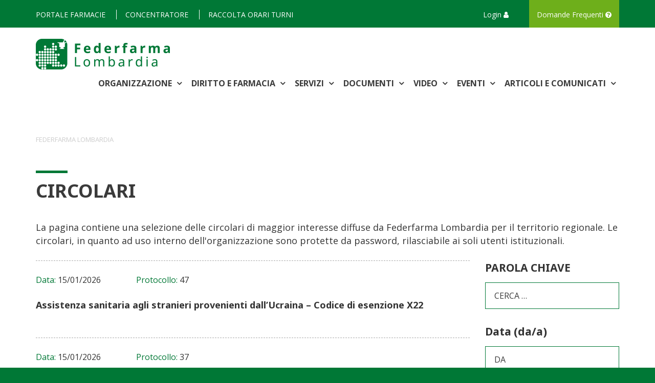

--- FILE ---
content_type: text/html; charset=UTF-8
request_url: https://www.federfarmalombardia.it/circolari/
body_size: 7947
content:

<!doctype html>
<html lang="it-IT">
    <head>
        
<!-- 
CIAO COLLEGA! 
Questo tema WordPress è stato creato da:
 __  __  _____  _  _  _  _  ____  _  _ 
(  \/  )(  _  )( \( )( )/ )( ___)( \/ )
 )    (  )(_)(  )  (  )  (  )__)  \  / 
(_/\/\_)(_____)(_)\_)(_)\_)(____) (__) 
 ____  _   _  ____    __   ____  ____  ____ 
(_  _)( )_( )( ___)  /__\ (_  _)(  _ \( ___)
  )(   ) _ (  )__)  /(__)\  )(   )   / )__) 
 (__) (_) (_)(____)(__)(__)(__) (_)\_)(____)

Per contattarci, scrivici qui: 
info@monkey-theatre.com 
-->
<meta charset="utf-8">
<meta http-equiv="x-ua-compatible" content="ie=edge">
<meta name="viewport" content="width=device-width, initial-scale=1, user-scalable=no">
<meta name="format-detection" content="telephone=no">
<meta name="theme-color" content="#007836">

<title>Circolari &#8211; Federfarma Lombardia</title>
<link rel='dns-prefetch' href='//fonts.googleapis.com' />
<link rel='dns-prefetch' href='//s.w.org' />
<link rel='stylesheet' id='contact-form-7-css'  href='https://www.federfarmalombardia.it/wpffl/wp-content/plugins/contact-form-7/includes/css/styles.css' type='text/css' media='all' />
<link rel='stylesheet' id='google-fonts-css'  href='https://fonts.googleapis.com/css?family=Noto+Sans%3A700%7COpen+Sans%3A400%2C700' type='text/css' media='all' />
<link rel='stylesheet' id='bootstrap-css'  href='https://www.federfarmalombardia.it/wpffl/wp-content/themes/federfarma/ui/css/bootstrap.min.css' type='text/css' media='all' />
<link rel='stylesheet' id='bootstrap-selec-css'  href='https://www.federfarmalombardia.it/wpffl/wp-content/themes/federfarma/ui/plugin/select/bootstrap-select.min.css' type='text/css' media='all' />
<link rel='stylesheet' id='style-css'  href='https://www.federfarmalombardia.it/wpffl/wp-content/themes/federfarma/style.css' type='text/css' media='all' />
<script type='text/javascript' src='https://www.federfarmalombardia.it/wpffl/wp-includes/js/jquery/jquery.js'></script>
<script type='text/javascript' src='https://www.federfarmalombardia.it/wpffl/wp-includes/js/jquery/jquery-migrate.min.js'></script>
<script type='text/javascript'>
/* <![CDATA[ */
var SF_LDATA = {"ajax_url":"https:\/\/www.federfarmalombardia.it\/wpffl\/wp-admin\/admin-ajax.php","home_url":"https:\/\/www.federfarmalombardia.it\/"};
/* ]]> */
</script>
<script type='text/javascript' src='https://www.federfarmalombardia.it/wpffl/wp-content/plugins/search-filter-pro/public/assets/js/search-filter-build.min.js'></script>
<script type='text/javascript' src='https://www.federfarmalombardia.it/wpffl/wp-content/plugins/search-filter-pro/public/assets/js/chosen.jquery.min.js'></script>
<!--[if lte IE 8]>
<script type='text/javascript' src='https://www.federfarmalombardia.it/wpffl/wp-content/themes/federfarma/ui/js/html5shiv.min.js'></script>
<![endif]-->
<link rel='https://api.w.org/' href='https://www.federfarmalombardia.it/wp-json/' />
		<style type="text/css">.recentcomments a{display:inline !important;padding:0 !important;margin:0 !important;}</style>
		<link rel="icon" href="https://www.federfarmalombardia.it/wpffl/wp-content/uploads/cropped-ffl_favicon-app-32x32.png" sizes="32x32" />
<link rel="icon" href="https://www.federfarmalombardia.it/wpffl/wp-content/uploads/cropped-ffl_favicon-app-192x192.png" sizes="192x192" />
<link rel="apple-touch-icon-precomposed" href="https://www.federfarmalombardia.it/wpffl/wp-content/uploads/cropped-ffl_favicon-app-180x180.png" />
<meta name="msapplication-TileImage" content="https://www.federfarmalombardia.it/wpffl/wp-content/uploads/cropped-ffl_favicon-app-270x270.png" />


<!-- Global site tag (gtag.js) - Google Analytics -->
<script async src="https://www.googletagmanager.com/gtag/js?id=UA-110412810-1"></script>
<script>
    window.dataLayer = window.dataLayer || [];
    function gtag(){dataLayer.push(arguments);}
    gtag('js', new Date());

    gtag('config', 'UA-110412810-1');
</script>


        
    </head>

    <body class="archive post-type-archive post-type-archive-circolari">
    
    <!-- Google tag (gtag.js) -->
<script async src="https://www.googletagmanager.com/gtag/js?id=AW-344290238"></script>
<script>
  window.dataLayer = window.dataLayer || [];
  function gtag(){dataLayer.push(arguments);}
  gtag('js', new Date());

  gtag('config', 'AW-344290238');
</script>
    
        <header id="page_header">
    <div class="header_01">
        <div class="container">
            <ul class="header_01_lista">
                <li><a href="https://portale.federfarmalombardia.it" title="Portale Farmacie" target="_blank">Portale Farmacie</a></li>
                <li><a href="https://concentratore.federfarmalombardia.it/" title="Concentratore" target="_blank">Concentratore</a></li>
                <li><a href="https://raccoltaorari.federfarmalombardia.it/" title="Raccolta orari turni" target="_blank">Raccolta orari turni</a></li>
            </ul>
            
            <div class="header_01_varie">
                 <!--Per gli utenti con nome composto da molti caratteri, è necessaria un'abbreviazione.-->
<div id="header_login">


    
    
                
    <a href="#" class="dropdown-toggle" data-toggle="dropdown" role="button" aria-haspopup="true" aria-expanded="false">Login <i class="fa fa-user"></i></a>
    
    <div class="dropdown-menu">

        <form name="login" method="post" action="https://www.federfarmalombardia.it/wpffl/wp-login.php?redirect_to=%2Fcircolari%2F">
            <input name="log" type="text" placeholder="Username">
            <input name="pwd" type="password" placeholder="Password">
            <a href="https://www.federfarmalombardia.it/wpffl/wp-login.php?action=lostpassword&redirect_to=https://www.federfarmalombardia.it" title="Password dimenticata?">Password dimenticata?</a>
            <button type="submit">Login</button>
        </form>
        
        <div class="close_header_login">
            <span></span>Chiudi
        </div>

    </div><!--dropdown-menu-->

</div><!--header_login-->


                
                <a class="faq_link" href="/domande-frequenti/" title="">Domande Frequenti <i class="fa fa-question-circle"></i></a>
            </div>
            
            <div class="clearfix"></div>
        </div><!--container-->
    </div><!--header_01-->
    
    <div class="header_02">
        <div class="container">
            <div class="logo">
                <a href="https://www.federfarmalombardia.it" title="Federfarma Lombardia"><img src="https://www.federfarmalombardia.it/wpffl/wp-content/themes/federfarma/ui/img/federfarma-lombardia.png" height="60" width="262" alt="Federfarma Lombardia"></a>
            </div><!--logo-->

            <div class="pull">Menu <span></span></div>

            <nav id="site_nav" class="navbar navbar-default">
                <div class="container-fluid">
                    <div id="navbar" class="navbar-collapse collapse">

                         

<ul id="menu-main-menu" class="nav navbar-nav"><li id="menu-item-2138" class="menu-item menu-item-type-custom menu-item-object-custom menu-item-has-children menu-item-2138 dropdown"><a title="Organizzazione" href="#" data-toggle="dropdown" class="dropdown-toggle" aria-haspopup="true">Organizzazione <span class="caret-NO"></span></a>
<ul role="menu" class=" dropdown-menu">
	<li id="menu-item-2142" class="menu-item menu-item-type-post_type menu-item-object-page menu-item-2142"><a title="Chi Siamo" href="https://www.federfarmalombardia.it/chi-siamo/">Chi Siamo</a></li>
	<li id="menu-item-2164" class="menu-item menu-item-type-post_type menu-item-object-page menu-item-2164"><a title="Associati" href="https://www.federfarmalombardia.it/associati/">Associati</a></li>
	<li id="menu-item-2190" class="menu-item menu-item-type-post_type menu-item-object-page menu-item-2190"><a title="Organi sociali" href="https://www.federfarmalombardia.it/organi-sociali/">Organi sociali</a></li>
</ul>
</li>
<li id="menu-item-2136" class="menu-item menu-item-type-custom menu-item-object-custom menu-item-has-children menu-item-2136 dropdown"><a title="Diritto e Farmacia" href="#" data-toggle="dropdown" class="dropdown-toggle" aria-haspopup="true">Diritto e Farmacia <span class="caret-NO"></span></a>
<ul role="menu" class=" dropdown-menu">
	<li id="menu-item-2131" class="menu-item menu-item-type-taxonomy menu-item-object-cat_authority menu-item-2131"><a title="Normativa" href="https://www.federfarmalombardia.it/cat_authority/normativa/">Normativa</a></li>
	<li id="menu-item-2130" class="menu-item menu-item-type-taxonomy menu-item-object-cat_authority menu-item-2130"><a title="Giurisprudenza" href="https://www.federfarmalombardia.it/cat_authority/giurisprudenza/">Giurisprudenza</a></li>
	<li id="menu-item-2179" class="menu-item menu-item-type-post_type menu-item-object-page menu-item-2179"><a title="Contratti" href="https://www.federfarmalombardia.it/contratti/">Contratti</a></li>
</ul>
</li>
<li id="menu-item-9631" class="menu-item menu-item-type-custom menu-item-object-custom menu-item-has-children menu-item-9631 dropdown"><a title="Servizi" href="#" data-toggle="dropdown" class="dropdown-toggle" aria-haspopup="true">Servizi <span class="caret-NO"></span></a>
<ul role="menu" class=" dropdown-menu">
	<li id="menu-item-2135" class="menu-item menu-item-type-post_type menu-item-object-page menu-item-2135"><a title="Principali" href="https://www.federfarmalombardia.it/servizi-informatici/">Principali</a></li>
	<li id="menu-item-9633" class="menu-item menu-item-type-post_type menu-item-object-page menu-item-9633"><a title="Generali" href="https://www.federfarmalombardia.it/servizi-generali/">Generali</a></li>
</ul>
</li>
<li id="menu-item-2137" class="menu-item menu-item-type-custom menu-item-object-custom current-menu-ancestor current-menu-parent menu-item-has-children menu-item-2137 dropdown"><a title="Documenti" href="#" data-toggle="dropdown" class="dropdown-toggle" aria-haspopup="true">Documenti <span class="caret-NO"></span></a>
<ul role="menu" class=" dropdown-menu">
	<li id="menu-item-2132" class="menu-item menu-item-type-custom menu-item-object-custom current-menu-item menu-item-2132 active"><a title="Circolari" href="/circolari/">Circolari</a></li>
	<li id="menu-item-2134" class="menu-item menu-item-type-custom menu-item-object-custom menu-item-2134"><a title="Informative" href="/informative/">Informative</a></li>
	<li id="menu-item-2154" class="menu-item menu-item-type-custom menu-item-object-custom menu-item-2154"><a title="Segnalazioni" href="/segnalazioni/">Segnalazioni</a></li>
	<li id="menu-item-5968" class="menu-item menu-item-type-post_type menu-item-object-page menu-item-5968"><a title="Manualistica e documentazione SISS" href="https://www.federfarmalombardia.it/siss/">Manualistica e documentazione SISS</a></li>
	<li id="menu-item-16472" class="menu-item menu-item-type-post_type menu-item-object-page menu-item-16472"><a title="Servizio assicurativo" href="https://www.federfarmalombardia.it/servizio-assicurativo/">Servizio assicurativo</a></li>
	<li id="menu-item-2180" class="menu-item menu-item-type-post_type menu-item-object-page menu-item-2180"><a title="Utili" href="https://www.federfarmalombardia.it/documenti-utili/">Utili</a></li>
	<li id="menu-item-23265" class="menu-item menu-item-type-post_type menu-item-object-page menu-item-23265"><a title="Contributi pubblici alle farmacie" href="https://www.federfarmalombardia.it/documenti-utili/contributi-pubblici-alle-farmacie/">Contributi pubblici alle farmacie</a></li>
	<li id="menu-item-32461" class="menu-item menu-item-type-post_type menu-item-object-page menu-item-32461"><a title="Bando PNRR 2025" href="https://www.federfarmalombardia.it/bando-pnrr-2025/">Bando PNRR 2025</a></li>
</ul>
</li>
<li id="menu-item-16313" class="menu-item menu-item-type-custom menu-item-object-custom menu-item-has-children menu-item-16313 dropdown"><a title="Video" href="#" data-toggle="dropdown" class="dropdown-toggle" aria-haspopup="true">Video <span class="caret-NO"></span></a>
<ul role="menu" class=" dropdown-menu">
	<li id="menu-item-33265" class="menu-item menu-item-type-post_type menu-item-object-page menu-item-33265"><a title="Videopillola vaccinazione antipneumococcica" href="https://www.federfarmalombardia.it/videopillola-vaccinazione-antipneumococcica/">Videopillola vaccinazione antipneumococcica</a></li>
	<li id="menu-item-30351" class="menu-item menu-item-type-post_type menu-item-object-page menu-item-30351"><a title="Farmacia Aperta" href="https://www.federfarmalombardia.it/farmacia-aperta/">Farmacia Aperta</a></li>
	<li id="menu-item-30036" class="menu-item menu-item-type-post_type menu-item-object-page menu-item-30036"><a title="Helicobacter pylori – Urea Breath Test" href="https://www.federfarmalombardia.it/helicobacter-pylori-urea-breath-test/">Helicobacter pylori – Urea Breath Test</a></li>
	<li id="menu-item-29332" class="menu-item menu-item-type-post_type menu-item-object-page menu-item-29332"><a title="Ricette in cloud" href="https://www.federfarmalombardia.it/ricette-in-cloud/">Ricette in cloud</a></li>
	<li id="menu-item-24842" class="menu-item menu-item-type-post_type menu-item-object-page menu-item-24842"><a title="Servizio di scelta e revoca MMG/PLS" href="https://www.federfarmalombardia.it/servizio-di-scelta-e-revoca-mmgpls/">Servizio di scelta e revoca MMG/PLS</a></li>
	<li id="menu-item-25745" class="menu-item menu-item-type-post_type menu-item-object-page menu-item-25745"><a title="Verifiche Contabili" href="https://www.federfarmalombardia.it/verifiche-contabili/">Verifiche Contabili</a></li>
	<li id="menu-item-29322" class="menu-item menu-item-type-post_type menu-item-object-page menu-item-29322"><a title="Eliminazione ricette con prodotti consegnati alla farmacia" href="https://www.federfarmalombardia.it/eliminazione-ricette-con-prodotti-consegnati-alla-farmacia/">Eliminazione ricette con prodotti consegnati alla farmacia</a></li>
	<li id="menu-item-23849" class="menu-item menu-item-type-post_type menu-item-object-page menu-item-23849"><a title="Piattaforma vaccinazione" href="https://www.federfarmalombardia.it/video-formazione-piattaforma-vaccinazione-arvax/">Piattaforma vaccinazione</a></li>
	<li id="menu-item-20147" class="menu-item menu-item-type-post_type menu-item-object-page menu-item-20147"><a title="Il sorriso attraverso la maschera" href="https://www.federfarmalombardia.it/video-farmacisti-ed-emergenza-covid-19/">Il sorriso attraverso la maschera</a></li>
	<li id="menu-item-21350" class="menu-item menu-item-type-post_type menu-item-object-page menu-item-21350"><a title="Più siamo prima vinciamo" href="https://www.federfarmalombardia.it/piu-siamo-prima-vinciamo/">Più siamo prima vinciamo</a></li>
	<li id="menu-item-19357" class="menu-item menu-item-type-post_type menu-item-object-page menu-item-19357"><a title="Interviste" href="https://www.federfarmalombardia.it/interviste/">Interviste</a></li>
	<li id="menu-item-16314" class="menu-item menu-item-type-post_type menu-item-object-page menu-item-16314"><a title="Presa in carico" href="https://www.federfarmalombardia.it/video-paziente-cronico/">Presa in carico</a></li>
	<li id="menu-item-18383" class="menu-item menu-item-type-post_type menu-item-object-page menu-item-18383"><a title="Bandi" href="https://www.federfarmalombardia.it/bandi-farmacie/">Bandi</a></li>
	<li id="menu-item-16315" class="menu-item menu-item-type-post_type menu-item-object-page menu-item-16315"><a title="Aderenza" href="https://www.federfarmalombardia.it/video-aderenza-diabete/">Aderenza</a></li>
</ul>
</li>
<li id="menu-item-22264" class="menu-item menu-item-type-custom menu-item-object-custom menu-item-has-children menu-item-22264 dropdown"><a title="Eventi" href="#" data-toggle="dropdown" class="dropdown-toggle" aria-haspopup="true">Eventi <span class="caret-NO"></span></a>
<ul role="menu" class=" dropdown-menu">
	<li id="menu-item-34004" class="menu-item menu-item-type-post_type menu-item-object-page menu-item-34004"><a title="ROADSHOW 2025" href="https://www.federfarmalombardia.it/roadshow-2025/">ROADSHOW 2025</a></li>
	<li id="menu-item-33284" class="menu-item menu-item-type-post_type menu-item-object-page menu-item-33284"><a title="Convegno 19 settembre 2025" href="https://www.federfarmalombardia.it/convegno-19-settembre-2025/">Convegno 19 settembre 2025</a></li>
	<li id="menu-item-29259" class="menu-item menu-item-type-post_type menu-item-object-page menu-item-29259"><a title="CONVEGNO 17 MAGGIO 2024" href="https://www.federfarmalombardia.it/convegno-17-maggio-2024/">CONVEGNO 17 MAGGIO 2024</a></li>
	<li id="menu-item-28889" class="menu-item menu-item-type-post_type menu-item-object-page menu-item-28889"><a title="La Lombardia che vorrei" href="https://www.federfarmalombardia.it/la-lombardia-che-vorrei/">La Lombardia che vorrei</a></li>
	<li id="menu-item-27887" class="menu-item menu-item-type-post_type menu-item-object-page menu-item-27887"><a title="Convegno 6 ottobre 2023" href="https://www.federfarmalombardia.it/convegno-6-ottobre-2023/">Convegno 6 ottobre 2023</a></li>
	<li id="menu-item-24092" class="menu-item menu-item-type-post_type menu-item-object-page menu-item-24092"><a title="ROADSHOW 2022" href="https://www.federfarmalombardia.it/roadshow-2022/">ROADSHOW 2022</a></li>
	<li id="menu-item-25010" class="menu-item menu-item-type-post_type menu-item-object-page menu-item-25010"><a title="Convegno 18 luglio 2022" href="https://www.federfarmalombardia.it/convegno-18-luglio-2022/">Convegno 18 luglio 2022</a></li>
	<li id="menu-item-22265" class="menu-item menu-item-type-post_type menu-item-object-page menu-item-22265"><a title="Evento Phygital 9 giugno 2021" href="https://www.federfarmalombardia.it/eventi/">Evento Phygital 9 giugno 2021</a></li>
	<li id="menu-item-19347" class="menu-item menu-item-type-post_type menu-item-object-page menu-item-19347"><a title="Convegno 19 febbraio 2020" href="https://www.federfarmalombardia.it/convegno-19-febbraio-2020/">Convegno 19 febbraio 2020</a></li>
	<li id="menu-item-18092" class="menu-item menu-item-type-post_type menu-item-object-page menu-item-18092"><a title="Convegno 31 marzo 2019" href="https://www.federfarmalombardia.it/convegno-ffl-31-marzo-2019/">Convegno 31 marzo 2019</a></li>
</ul>
</li>
<li id="menu-item-23614" class="menu-item menu-item-type-post_type menu-item-object-page menu-item-has-children menu-item-23614 dropdown"><a title="Articoli e comunicati" href="#" data-toggle="dropdown" class="dropdown-toggle" aria-haspopup="true">Articoli e comunicati <span class="caret-NO"></span></a>
<ul role="menu" class=" dropdown-menu">
	<li id="menu-item-23612" class="menu-item menu-item-type-post_type menu-item-object-page menu-item-23612"><a title="Articoli" href="https://www.federfarmalombardia.it/articoli/">Articoli</a></li>
	<li id="menu-item-22445" class="menu-item menu-item-type-post_type menu-item-object-page menu-item-22445"><a title="Comunicati stampa" href="https://www.federfarmalombardia.it/comunicati-stampa/">Comunicati stampa</a></li>
</ul>
</li>
</ul>
                    </div><!--nav-collapse-->
                </div><!--container-fluid-->
            </nav>
            
            <div class="clearfix"></div>
        </div><!--container-->
    </div>
</header><!--header-->
    <div id="main">
                 
           

    <div class="breadcrumbs no_mobile" typeof="BreadcrumbList" vocab="http://schema.org/">

    	<div class="container">
	    	<ol>
		        <!-- Breadcrumb NavXT 5.7.1 -->
<span property="itemListElement" typeof="ListItem"><a property="item" typeof="WebPage" title="Vai a Federfarma Lombardia." href="https://www.federfarmalombardia.it" class="home"><span property="name">Federfarma Lombardia</span></a><meta property="position" content="1"></span>			</ol>
	    </div>

    </div><!--breadcrumbs-->



        <div id="pagina_interna" class="container">

            
                 

                <h1>Circolari</h1>
        
                <div class="testo_personalizzato no_mobile">
                
                    <p><p>La pagina contiene una selezione delle circolari di maggior interesse diffuse da Federfarma Lombardia per il territorio regionale. Le circolari, in quanto ad uso interno dell'organizzazione sono protette da password, rilasciabile ai soli utenti istituzionali.</p>
</p>

                </div>

            
                
                <div id="filtri" class="no_desktop">
                    <a class="full_button white_button filtri_btn" href="#sidr-right" title="">Filtri</a>
                </div>

            	 
    
	<div class="row">
		<div class="col-md-8 col-lg-9">
		    <div class="lista_documenti">

		    
			
			    			    
			        
			        
					<div class="documento">
		                <div class="info_doc">
		                    <div class="data"><span>Data:</span> 15/01/2026</div>
		                    <div class="numero"><span>Protocollo:</span> 47</div>
		                </div><!--info_doc-->
		                
		                <h2>Assistenza sanitaria agli stranieri provenienti dall’Ucraina &#8211; Codice di esenzione X22</h2>

		                <p class="excerpt-circolari"></p>

		                				        		            </div><!--documento-->

			        					
			    
			        
			        
					<div class="documento">
		                <div class="info_doc">
		                    <div class="data"><span>Data:</span> 15/01/2026</div>
		                    <div class="numero"><span>Protocollo:</span> 37</div>
		                </div><!--info_doc-->
		                
		                <h2>Distribuzione per conto – aggiornamento elenco</h2>

		                <p class="excerpt-circolari"></p>

		                				        		            </div><!--documento-->

			        					
			    
			        
			        
					<div class="documento">
		                <div class="info_doc">
		                    <div class="data"><span>Data:</span> 14/01/2026</div>
		                    <div class="numero"><span>Protocollo:</span> 36</div>
		                </div><!--info_doc-->
		                
		                <h2>Richiesta elenco farmacie iscritte alle Associazioni Provinciali al 31.12.2025.</h2>

		                <p class="excerpt-circolari"></p>

		                				        		            </div><!--documento-->

			        					
			    
			        
			        
					<div class="documento">
		                <div class="info_doc">
		                    <div class="data"><span>Data:</span> 13/01/2026</div>
		                    <div class="numero"><span>Protocollo:</span> 27</div>
		                </div><!--info_doc-->
		                
		                <h2>Determinazioni in ordine agli indirizzi di programmazione per il 2026</h2>

		                <p class="excerpt-circolari"></p>

		                				        		            </div><!--documento-->

			        					
			    
			        
			        
					<div class="documento">
		                <div class="info_doc">
		                    <div class="data"><span>Data:</span> 13/01/2026</div>
		                    <div class="numero"><span>Protocollo:</span> 26</div>
		                </div><!--info_doc-->
		                
		                <h2>Questionario remunerato sulla Prevenzione Pneumococcica</h2>

		                <p class="excerpt-circolari"></p>

		                				        		            </div><!--documento-->

			        					
			    
			        
			        
					<div class="documento">
		                <div class="info_doc">
		                    <div class="data"><span>Data:</span> 12/01/2026</div>
		                    <div class="numero"><span>Protocollo:</span> 23</div>
		                </div><!--info_doc-->
		                
		                <h2>Interruzione funzionamento servizio Celiachia</h2>

		                <p class="excerpt-circolari"></p>

		                				        		            </div><!--documento-->

			        					
			    
			        
			        
					<div class="documento">
		                <div class="info_doc">
		                    <div class="data"><span>Data:</span> 07/01/2026</div>
		                    <div class="numero"><span>Protocollo:</span> 14</div>
		                </div><!--info_doc-->
		                
		                <h2>Sospensione funzionamento ARVAX</h2>

		                <p class="excerpt-circolari"></p>

		                				        		            </div><!--documento-->

			        					
			    
			        
			        
					<div class="documento">
		                <div class="info_doc">
		                    <div class="data"><span>Data:</span> 02/01/2026</div>
		                    <div class="numero"><span>Protocollo:</span> 2</div>
		                </div><!--info_doc-->
		                
		                <h2>Erogazione Rybelsus (Semaglutide)</h2>

		                <p class="excerpt-circolari"></p>

		                				        		            </div><!--documento-->

			        					
			    
			        
			        
					<div class="documento">
		                <div class="info_doc">
		                    <div class="data"><span>Data:</span> 24/12/2025</div>
		                    <div class="numero"><span>Protocollo:</span> 1814</div>
		                </div><!--info_doc-->
		                
		                <h2>Prescrizione dei farmaci GLP1 a carico SSN/SSR</h2>

		                <p class="excerpt-circolari"></p>

		                				        		            </div><!--documento-->

			        					
			    
			        
			        
					<div class="documento">
		                <div class="info_doc">
		                    <div class="data"><span>Data:</span> 24/12/2025</div>
		                    <div class="numero"><span>Protocollo:</span> 1812</div>
		                </div><!--info_doc-->
		                
		                <h2>Vaccinazioni antinfluenzali a partire dai 12 anni &#8211; possibilità di inoculare vaccino Efluelda agli over 60</h2>

		                <p class="excerpt-circolari"></p>

		                				        		            </div><!--documento-->

			        					
			    
		    </div><!--lista_documenti-->
		</div><!--col-->
	    
        

      <div id="sidr_right" class="col-md-4 col-lg-3 sidr right">
	        <div class="chiudi_filtro no_desktop">Filtri <div class="chiudi"><span></span></div></div>
	        
	        <div id="aside_form">

	        	


    <div class=" "><form action="https://www.federfarmalombardia.it/?sfid=2313" method="post" class="searchandfilter" data-sf-form-id="2313" data-is-rtl="0" data-results-url="https://www.federfarmalombardia.it/?sfid=2313" data-ajax-form-url="https://www.federfarmalombardia.it/?sfid=2313&sf_action=get_form" data-use-history-api="1" data-template-loaded="0" data-lang-code="" data-ajax="0" data-auto-update="" id="search-filter-form-2313" autocomplete="off"><ul><li class="sf-field-search" data-sf-field-name="search" data-sf-field-type="search" data-sf-field-input-type=""><h4>PAROLA CHIAVE</h4>		<label><input placeholder="Cerca …" name="_sf_search[]" class="sf-input-text" type="text" value="" title=""></label>		</li><li class="sf-field-post-meta-circolari_data_documento" data-sf-field-name="_sfm_circolari_data_documento" data-sf-field-type="post_meta" data-sf-field-input-type="daterange" data-sf-meta-type="date"><h4>Data (da/a)</h4><ul class="sf_date_field" data-date-format="dd/mm/yy" data-date-use-year-dropdown='1' data-date-use-month-dropdown='1'><li>		<label><input placeholder="DA" class="sf-datepicker sf-input-date sf-input-text" name="_sfm_circolari_data_documento[]" type="text" value="" title=""></label>		</li><li>		<label><input placeholder="A" class="sf-datepicker sf-input-date sf-input-text" name="_sfm_circolari_data_documento[]" type="text" value="" title=""></label>		</li></ul></li><li class="sf-field-submit" data-sf-field-name="submit" data-sf-field-type="submit" data-sf-field-input-type=""><input type="submit" name="_sf_submit" value="Cerca"></li></ul></form></div><div class="widget_text  "><div class="textwidget custom-html-widget"><br /></div></div><div class=" "><h4 class=" ">ARCHIVIO PER ANNO</h4><div class="menu-circolari-archivio-anno-container"><ul id="menu-circolari-archivio-anno" class="menu"><li id="menu-item-16075" class="menu-item menu-item-type-custom menu-item-object-custom menu-item-16075"><a href="/?sfid=2313&#038;_sfm_circolari_data_documento=01012017+31122017">Archivio Circolari 2017</a></li>
<li id="menu-item-9613" class="menu-item menu-item-type-custom menu-item-object-custom menu-item-9613"><a href="/?sfid=2313&#038;_sfm_circolari_data_documento=01012016+31122016">Archivio Circolari 2016</a></li>
<li id="menu-item-9614" class="menu-item menu-item-type-custom menu-item-object-custom menu-item-9614"><a href="/?sfid=2313&#038;_sfm_circolari_data_documento=01012015+31122015">Archivio Circolari 2015</a></li>
<li id="menu-item-9615" class="menu-item menu-item-type-custom menu-item-object-custom menu-item-9615"><a href="/?sfid=2313&#038;_sfm_circolari_data_documento=01012014+31122014">Archivio Circolari 2014</a></li>
<li id="menu-item-9616" class="menu-item menu-item-type-custom menu-item-object-custom menu-item-9616"><a href="/?sfid=2313&#038;_sfm_circolari_data_documento=01012013+31122013">Archivio Circolari 2013</a></li>
</ul></div></div>

	        </div><!--aside_form-->
	    </div><!--col-->
	</div><!--row-->


<div class="text-center"><ul class="pagination"><li><span class='page-numbers current'>1</span></li><li><a class='page-numbers' href='https://www.federfarmalombardia.it/circolari/page/2'>2</a></li><li><a class='page-numbers' href='https://www.federfarmalombardia.it/circolari/page/3'>3</a></li><li><span class="page-numbers dots">&hellip;</span></li><li><a class='page-numbers' href='https://www.federfarmalombardia.it/circolari/page/377'>377</a></li><li><a class="next page-numbers" href="https://www.federfarmalombardia.it/circolari/page/2">&raquo;</a></li></ul></div>
        </div><!--pagina_interna-->

    </div><!--main-->

		<footer id="page_footer">
		    <div class="back_top">
		        <div class="container">
		            Torna su <i class="fa fa-chevron-up"></i>
		        </div>
		    </div><!--back_top-->
		    
		    <div class="footer_01">
		        <div class="container">
		            <div class="row">
		                <div class="col-md-4 col-lg-3 col_footer_01 no_border">
		                    <div class="federfarma">
		                        <h5>Federfarma Lombardia</h5>
		                        <p>Viale Piceno, 18 20129 Milano</p>
		                        <p>C.F.: 04864630159</p>
		                    </div>
		                    <a class="footer_button border_white_button faq_btn" href="/domande-frequenti/" title="Serve Aiuto?">Serve Aiuto?</a>
		                </div>
		                
		                <div class="col-md-4 col-lg-5 col_footer_01 no_mobile">
		                    <h5>Servizi FFL</h5>

		                     

<ul id=" " class="footer_01_lista"><li id="menu-item-18481" class="menu-item menu-item-type-post_type menu-item-object-servizi menu-item-18481"><a href="https://www.federfarmalombardia.it/servizi/app-mobile-farmacia-aperta/">Farmacia Aperta</a></li>
<li id="menu-item-5954" class="menu-item menu-item-type-post_type menu-item-object-servizi menu-item-5954"><a href="https://www.federfarmalombardia.it/servizi/concentratore-intro/">Concentratore</a></li>
<li id="menu-item-5957" class="menu-item menu-item-type-post_type menu-item-object-servizi menu-item-5957"><a href="https://www.federfarmalombardia.it/servizi/portale-farmacie-intro/">Portale Farmacie</a></li>
<li id="menu-item-18482" class="menu-item menu-item-type-post_type menu-item-object-servizi menu-item-18482"><a href="https://www.federfarmalombardia.it/servizi/api-federfarmalombardia-intro/">API</a></li>
<li id="menu-item-18483" class="menu-item menu-item-type-post_type menu-item-object-servizi menu-item-18483"><a href="https://www.federfarmalombardia.it/servizi/raccolta-orari-e-turni/">Raccolta orari turni</a></li>
<li id="menu-item-18484" class="menu-item menu-item-type-post_type menu-item-object-servizi menu-item-18484"><a href="https://www.federfarmalombardia.it/servizi/spesa-farmaceutica-intro/">Spesa farmaceutica</a></li>
<li id="menu-item-16106" class="menu-item menu-item-type-post_type menu-item-object-servizi menu-item-16106"><a href="https://www.federfarmalombardia.it/servizi/farmaci-equivalenti-intro/">Farmaci equivalenti</a></li>
</ul>		                </div>
		                
		                <div class="col-md-4 col-lg-4 col_footer_01 lista_compressa">
		                    <h5>Federfarma Provinciali</h5>

		                     

<ul id=" " class="footer_01_lista"><li id="menu-item-5916" class="menu-item menu-item-type-post_type menu-item-object-associati menu-item-5916"><a href="https://www.federfarmalombardia.it/associati/federfarma-bergamo/">Federfarma Bergamo</a></li>
<li id="menu-item-5915" class="menu-item menu-item-type-post_type menu-item-object-associati menu-item-5915"><a href="https://www.federfarmalombardia.it/associati/federfarma-brescia/">Federfarma Brescia</a></li>
<li id="menu-item-5914" class="menu-item menu-item-type-post_type menu-item-object-associati menu-item-5914"><a href="https://www.federfarmalombardia.it/associati/federfarma-como/">Federfarma Como</a></li>
<li id="menu-item-5913" class="menu-item menu-item-type-post_type menu-item-object-associati menu-item-5913"><a href="https://www.federfarmalombardia.it/associati/federfarma-cremona/">Federfarma Cremona</a></li>
<li id="menu-item-5912" class="menu-item menu-item-type-post_type menu-item-object-associati menu-item-5912"><a href="https://www.federfarmalombardia.it/associati/federfarma-lecco/">Federfarma Lecco</a></li>
<li id="menu-item-5911" class="menu-item menu-item-type-post_type menu-item-object-associati menu-item-5911"><a href="https://www.federfarmalombardia.it/associati/federfarma-mantova/">Federfarma Mantova</a></li>
<li id="menu-item-5910" class="menu-item menu-item-type-post_type menu-item-object-associati menu-item-5910"><a href="https://www.federfarmalombardia.it/associati/federfarma-milano/">Federfarma Milano</a></li>
<li id="menu-item-5909" class="menu-item menu-item-type-post_type menu-item-object-associati menu-item-5909"><a href="https://www.federfarmalombardia.it/associati/federfarma-pavia/">Federfarma Pavia</a></li>
<li id="menu-item-5908" class="menu-item menu-item-type-post_type menu-item-object-associati menu-item-5908"><a href="https://www.federfarmalombardia.it/associati/federfarma-sondrio/">Federfarma Sondrio</a></li>
<li id="menu-item-5907" class="menu-item menu-item-type-post_type menu-item-object-associati menu-item-5907"><a href="https://www.federfarmalombardia.it/associati/federfarma-varese/">Federfarma Varese</a></li>
</ul>		                </div>
		            </div>
		        </div><!--container-->
		    </div>
		    
		    <div class="footer_02">
		        <div class="container">
		            <div class="copy"><p>Copyright © 2017 - 2026 Federfarma Lombardia</p></div>

		            		 

<ul id=" " class="footer_02_lista"><li id="menu-item-26640" class="menu-item menu-item-type-post_type menu-item-object-page menu-item-26640"><a href="https://www.federfarmalombardia.it/contatti/">Contatti</a></li>
<li id="menu-item-5964" class="menu-item menu-item-type-post_type menu-item-object-page menu-item-5964"><a href="https://www.federfarmalombardia.it/privacy-policy/">Privacy Policy</a></li>
<li id="menu-item-5963" class="menu-item menu-item-type-custom menu-item-object-custom menu-item-5963"><a href="https://www.monkey-theatre.com/">Credits</a></li>
</ul>		        </div><!--container-->
		    </div>
		</footer><!--footer-->

	    <!-- JSON LD ORGANIZATION -->
	    
<!-- JSON-LD ORGANIZATION + CONTACTS + SOCIAL -->
<script type="application/ld+json">
 {
	"@context": "http://schema.org",
	"@type": "Organization",
	"url": "https://www.federfarmalombardia.it/",
	"logo": "http://www.federfarmalombardia.it/wpffl/wp-content/uploads/federfarma-lombardia-logo-512x512.png",
	"foundingDate": "1980",
	 "address": {
		"@type": "PostalAddress",
		"streetAddress": "Via Piceno, 8",
		"addressLocality": "Milano",
		"addressRegion": "MI",
		"postalCode": "20129",
		"addressCountry": "Italia"
	 },
	"contactPoint" : [{
		"@type": "ContactPoint",
		"contactType": "customer support",
		"telephone": "[+390299770970]",
		"email": "info@federfarmalombardia.it",
 		"availableLanguage" : ["Italian"]
	}]
}
</script>    
		<script type='text/javascript'>
/* <![CDATA[ */
var wpcf7 = {"apiSettings":{"root":"https:\/\/www.federfarmalombardia.it\/wp-json\/contact-form-7\/v1","namespace":"contact-form-7\/v1"},"recaptcha":{"messages":{"empty":"Per favore dimostra che non sei un robot."}}};
/* ]]> */
</script>
<script type='text/javascript' src='https://www.federfarmalombardia.it/wpffl/wp-content/plugins/contact-form-7/includes/js/scripts.js'></script>
<script type='text/javascript' src='https://www.federfarmalombardia.it/wpffl/wp-includes/js/jquery/ui/core.min.js'></script>
<script type='text/javascript' src='https://www.federfarmalombardia.it/wpffl/wp-includes/js/jquery/ui/datepicker.min.js'></script>
<script type='text/javascript'>
jQuery(document).ready(function(jQuery){jQuery.datepicker.setDefaults({"closeText":"Chiudi","currentText":"Oggi","monthNames":["gennaio","febbraio","marzo","aprile","maggio","giugno","luglio","agosto","settembre","ottobre","novembre","dicembre"],"monthNamesShort":["Gen","Feb","Mar","Apr","Mag","Giu","Lug","Ago","Set","Ott","Nov","Dic"],"nextText":"Successivo","prevText":"Precedente","dayNames":["domenica","luned\u00ec","marted\u00ec","mercoled\u00ec","gioved\u00ec","venerd\u00ec","sabato"],"dayNamesShort":["dom","lun","mar","mer","gio","ven","sab"],"dayNamesMin":["D","L","M","M","G","V","S"],"dateFormat":"d MM yy","firstDay":1,"isRTL":false});});
</script>
<script type='text/javascript' src='https://www.federfarmalombardia.it/wpffl/wp-content/themes/federfarma/ui/js/bootstrap.min.js'></script>
<script type='text/javascript' src='https://www.federfarmalombardia.it/wpffl/wp-content/themes/federfarma/ui/js/jquery.matchHeight.js'></script>
<script type='text/javascript' src='https://www.federfarmalombardia.it/wpffl/wp-content/themes/federfarma/ui/plugin/select/bootstrap-select.min.js'></script>
<script type='text/javascript' src='https://www.federfarmalombardia.it/wpffl/wp-content/themes/federfarma/ui/plugin/sidr/jquery.sidr.min.js'></script>
<script type='text/javascript' src='https://www.federfarmalombardia.it/wpffl/wp-content/themes/federfarma/ui/plugin/owl-carousel/owl.carousel.min.js'></script>
<script type='text/javascript' src='https://www.federfarmalombardia.it/wpffl/wp-content/themes/federfarma/ui/js/site.js'></script>
<script type='text/javascript' src='https://www.federfarmalombardia.it/wpffl/wp-includes/js/wp-embed.min.js'></script>


            </body>
</html>


--- FILE ---
content_type: text/css
request_url: https://www.federfarmalombardia.it/wpffl/wp-content/themes/federfarma/style.css
body_size: 15469
content:
/*!
Theme Name: Federfarma Lombardia
Theme URI: http://monkey-theatre.com/
Author: Monkey Theatre Studio
Author URI: http://www.monkey-theatre.com/
Description: Tema personalizzato creato da Monkey Theatre Studio.
Version: 1.0
*/
/*!
Theme Name: Federfarma Lombardia
Theme URI: http://monkey-theatre.com/
Author: Monkey Theatre Studio
Author URI: http://www.monkey-theatre.com/
Description: Tema personalizzato creato da Monkey Theatre Studio.
Version: 1.0
*/a,abbr,acronym,address,applet,article,aside,audio,b,big,blockquote,body,canvas,caption,center,cite,code,dd,del,details,dfn,div,dl,dt,em,embed,fieldset,figcaption,figure,footer,form,h1,h2,h3,h4,h5,h6,header,hgroup,html,i,iframe,img,ins,kbd,label,legend,li,mark,menu,nav,object,ol,output,p,pre,q,ruby,s,samp,section,small,span,strike,strong,sub,summary,sup,table,tbody,td,tfoot,th,thead,time,tr,tt,u,ul,var,video{border:0;font:inherit;font-size:100%;margin:0;padding:0}article,aside,details,figcaption,figure,footer,header,hgroup,menu,nav,section{display:block}ol,ul{list-style:none}blockquote,q{quotes:none}blockquote:after,blockquote:before,q:after,q:before{content:'';content:none}table{border-collapse:collapse;border-spacing:0}body{font-family:'Open Sans'}#aside_form label,.back_top,h1,h2,h3,h4,h5{font-family:'Noto Sans';font-weight:700}@font-face{font-family:FontAwesome;src:url(ui/fonts/fontawesome-webfont.eot?v=4.7.0);src:url(ui/fonts/fontawesome-webfont.eot?#iefix&v=4.7.0) format("embedded-opentype"),url(ui/fonts/fontawesome-webfont.woff2?v=4.7.0) format("woff2"),url(ui/fonts/fontawesome-webfont.woff?v=4.7.0) format("woff"),url(ui/fonts/fontawesome-webfont.ttf?v=4.7.0) format("truetype"),url(ui/fonts/fontawesome-webfont.svg?v=4.7.0#fontawesomeregular) format("svg");font-weight:400;font-style:normal}.fa{display:inline-block;font:normal normal normal 14px/1 FontAwesome;font-size:inherit;text-rendering:auto;-webkit-font-smoothing:antialiased;-moz-osx-font-smoothing:grayscale}a.dropdown-toggle::after,ul.dropdown-menu li a::before{font-family:FontAwesome}.fa-lg{font-size:1.33333333em;line-height:.75em;vertical-align:-15%}.fa-2x{font-size:2em}.fa-3x{font-size:3em}.fa-4x{font-size:4em}.fa-5x{font-size:5em}.fa-fw{width:1.28571429em;text-align:center}.fa-ul{padding-left:0;margin-left:2.14285714em;list-style-type:none}.fa-ul>li{position:relative}.fa-li{position:absolute;left:-2.14285714em;width:2.14285714em;top:.14285714em;text-align:center}.fa-li.fa-lg{left:-1.85714286em}.fa-border{padding:.2em .25em .15em;border:solid .08em #eee;border-radius:.1em}.fa-pull-left{float:left}.fa-pull-right{float:right}.fa.fa-pull-left{margin-right:.3em}.fa.fa-pull-right{margin-left:.3em}.pull-right{float:right}.pull-left{float:left}.fa.pull-left{margin-right:.3em}.fa.pull-right{margin-left:.3em}.fa-spin{-webkit-animation:fa-spin 2s infinite linear;animation:fa-spin 2s infinite linear}.fa-pulse{-webkit-animation:fa-spin 1s infinite steps(8);animation:fa-spin 1s infinite steps(8)}@-webkit-keyframes fa-spin{0%{-webkit-transform:rotate(0);transform:rotate(0)}100%{-webkit-transform:rotate(359deg);transform:rotate(359deg)}}@keyframes fa-spin{0%{-webkit-transform:rotate(0);transform:rotate(0)}100%{-webkit-transform:rotate(359deg);transform:rotate(359deg)}}.fa-rotate-90{-webkit-transform:rotate(90deg);-ms-transform:rotate(90deg);transform:rotate(90deg)}.fa-rotate-180{-webkit-transform:rotate(180deg);-ms-transform:rotate(180deg);transform:rotate(180deg)}.fa-rotate-270{-webkit-transform:rotate(270deg);-ms-transform:rotate(270deg);transform:rotate(270deg)}.fa-flip-horizontal{-webkit-transform:scale(-1,1);-ms-transform:scale(-1,1);transform:scale(-1,1)}.fa-flip-vertical{-webkit-transform:scale(1,-1);-ms-transform:scale(1,-1);transform:scale(1,-1)}:root .fa-flip-horizontal,:root .fa-flip-vertical,:root .fa-rotate-180,:root .fa-rotate-270,:root .fa-rotate-90{filter:none}.fa-stack{position:relative;display:inline-block;width:2em;height:2em;line-height:2em;vertical-align:middle}.fa-stack-1x,.fa-stack-2x{position:absolute;left:0;width:100%;text-align:center}.fa-stack-1x{line-height:inherit}.fa-stack-2x{font-size:2em}.fa-inverse{color:#fff}.fa-glass:before{content:"\f000"}.fa-music:before{content:"\f001"}.fa-search:before{content:"\f002"}.fa-envelope-o:before{content:"\f003"}.fa-heart:before{content:"\f004"}.fa-star:before{content:"\f005"}.fa-star-o:before{content:"\f006"}.fa-user:before{content:"\f007"}.fa-film:before{content:"\f008"}.fa-th-large:before{content:"\f009"}.fa-th:before{content:"\f00a"}.fa-th-list:before{content:"\f00b"}.fa-check:before{content:"\f00c"}.fa-close:before,.fa-remove:before,.fa-times:before{content:"\f00d"}.fa-search-plus:before{content:"\f00e"}.fa-search-minus:before{content:"\f010"}.fa-power-off:before{content:"\f011"}.fa-signal:before{content:"\f012"}.fa-cog:before,.fa-gear:before{content:"\f013"}.fa-trash-o:before{content:"\f014"}.fa-home:before{content:"\f015"}.fa-file-o:before{content:"\f016"}.fa-clock-o:before{content:"\f017"}.fa-road:before{content:"\f018"}.fa-download:before{content:"\f019"}.fa-arrow-circle-o-down:before{content:"\f01a"}.fa-arrow-circle-o-up:before{content:"\f01b"}.fa-inbox:before{content:"\f01c"}.fa-play-circle-o:before{content:"\f01d"}.fa-repeat:before,.fa-rotate-right:before{content:"\f01e"}.fa-refresh:before{content:"\f021"}.fa-list-alt:before{content:"\f022"}.fa-lock:before{content:"\f023"}.fa-flag:before{content:"\f024"}.fa-headphones:before{content:"\f025"}.fa-volume-off:before{content:"\f026"}.fa-volume-down:before{content:"\f027"}.fa-volume-up:before{content:"\f028"}.fa-qrcode:before{content:"\f029"}.fa-barcode:before{content:"\f02a"}.fa-tag:before{content:"\f02b"}.fa-tags:before{content:"\f02c"}.fa-book:before{content:"\f02d"}.fa-bookmark:before{content:"\f02e"}.fa-print:before{content:"\f02f"}.fa-camera:before{content:"\f030"}.fa-font:before{content:"\f031"}.fa-bold:before{content:"\f032"}.fa-italic:before{content:"\f033"}.fa-text-height:before{content:"\f034"}.fa-text-width:before{content:"\f035"}.fa-align-left:before{content:"\f036"}.fa-align-center:before{content:"\f037"}.fa-align-right:before{content:"\f038"}.fa-align-justify:before{content:"\f039"}.fa-list:before{content:"\f03a"}.fa-dedent:before,.fa-outdent:before{content:"\f03b"}.fa-indent:before{content:"\f03c"}.fa-video-camera:before{content:"\f03d"}.fa-image:before,.fa-photo:before,.fa-picture-o:before{content:"\f03e"}.fa-pencil:before{content:"\f040"}.fa-map-marker:before{content:"\f041"}.fa-adjust:before{content:"\f042"}.fa-tint:before{content:"\f043"}.fa-edit:before,.fa-pencil-square-o:before{content:"\f044"}.fa-share-square-o:before{content:"\f045"}.fa-check-square-o:before{content:"\f046"}.fa-arrows:before{content:"\f047"}.fa-step-backward:before{content:"\f048"}.fa-fast-backward:before{content:"\f049"}.fa-backward:before{content:"\f04a"}.fa-play:before{content:"\f04b"}.fa-pause:before{content:"\f04c"}.fa-stop:before{content:"\f04d"}.fa-forward:before{content:"\f04e"}.fa-fast-forward:before{content:"\f050"}.fa-step-forward:before{content:"\f051"}.fa-eject:before{content:"\f052"}.fa-chevron-left:before{content:"\f053"}.fa-chevron-right:before{content:"\f054"}.fa-plus-circle:before{content:"\f055"}.fa-minus-circle:before{content:"\f056"}.fa-times-circle:before{content:"\f057"}.fa-check-circle:before{content:"\f058"}.fa-question-circle:before{content:"\f059"}.fa-info-circle:before{content:"\f05a"}.fa-crosshairs:before{content:"\f05b"}.fa-times-circle-o:before{content:"\f05c"}.fa-check-circle-o:before{content:"\f05d"}.fa-ban:before{content:"\f05e"}.fa-arrow-left:before{content:"\f060"}.fa-arrow-right:before{content:"\f061"}.fa-arrow-up:before{content:"\f062"}.fa-arrow-down:before{content:"\f063"}.fa-mail-forward:before,.fa-share:before{content:"\f064"}.fa-expand:before{content:"\f065"}.fa-compress:before{content:"\f066"}.fa-plus:before{content:"\f067"}.fa-minus:before{content:"\f068"}.fa-asterisk:before{content:"\f069"}.fa-exclamation-circle:before{content:"\f06a"}.fa-gift:before{content:"\f06b"}.fa-leaf:before{content:"\f06c"}.fa-fire:before{content:"\f06d"}.fa-eye:before{content:"\f06e"}.fa-eye-slash:before{content:"\f070"}.fa-exclamation-triangle:before,.fa-warning:before{content:"\f071"}.fa-plane:before{content:"\f072"}.fa-calendar:before{content:"\f073"}.fa-random:before{content:"\f074"}.fa-comment:before{content:"\f075"}.fa-magnet:before{content:"\f076"}.fa-chevron-up:before{content:"\f077"}.fa-chevron-down:before{content:"\f078"}.fa-retweet:before{content:"\f079"}.fa-shopping-cart:before{content:"\f07a"}.fa-folder:before{content:"\f07b"}.fa-folder-open:before{content:"\f07c"}.fa-arrows-v:before{content:"\f07d"}.fa-arrows-h:before{content:"\f07e"}.fa-bar-chart-o:before,.fa-bar-chart:before{content:"\f080"}.fa-twitter-square:before{content:"\f081"}.fa-facebook-square:before{content:"\f082"}.fa-camera-retro:before{content:"\f083"}.fa-key:before{content:"\f084"}.fa-cogs:before,.fa-gears:before{content:"\f085"}.fa-comments:before{content:"\f086"}.fa-thumbs-o-up:before{content:"\f087"}.fa-thumbs-o-down:before{content:"\f088"}.fa-star-half:before{content:"\f089"}.fa-heart-o:before{content:"\f08a"}.fa-sign-out:before{content:"\f08b"}.fa-linkedin-square:before{content:"\f08c"}.fa-thumb-tack:before{content:"\f08d"}.fa-external-link:before{content:"\f08e"}.fa-sign-in:before{content:"\f090"}.fa-trophy:before{content:"\f091"}.fa-github-square:before{content:"\f092"}.fa-upload:before{content:"\f093"}.fa-lemon-o:before{content:"\f094"}.fa-phone:before{content:"\f095"}.fa-square-o:before{content:"\f096"}.fa-bookmark-o:before{content:"\f097"}.fa-phone-square:before{content:"\f098"}.fa-twitter:before{content:"\f099"}.fa-facebook-f:before,.fa-facebook:before{content:"\f09a"}.fa-github:before{content:"\f09b"}.fa-unlock:before{content:"\f09c"}.fa-credit-card:before{content:"\f09d"}.fa-feed:before,.fa-rss:before{content:"\f09e"}.fa-hdd-o:before{content:"\f0a0"}.fa-bullhorn:before{content:"\f0a1"}.fa-bell:before{content:"\f0f3"}.fa-certificate:before{content:"\f0a3"}.fa-hand-o-right:before{content:"\f0a4"}.fa-hand-o-left:before{content:"\f0a5"}.fa-hand-o-up:before{content:"\f0a6"}.fa-hand-o-down:before{content:"\f0a7"}.fa-arrow-circle-left:before{content:"\f0a8"}.fa-arrow-circle-right:before{content:"\f0a9"}.fa-arrow-circle-up:before{content:"\f0aa"}.fa-arrow-circle-down:before{content:"\f0ab"}.fa-globe:before{content:"\f0ac"}.fa-wrench:before{content:"\f0ad"}.fa-tasks:before{content:"\f0ae"}.fa-filter:before{content:"\f0b0"}.fa-briefcase:before{content:"\f0b1"}.fa-arrows-alt:before{content:"\f0b2"}.fa-group:before,.fa-users:before{content:"\f0c0"}.fa-chain:before,.fa-link:before{content:"\f0c1"}.fa-cloud:before{content:"\f0c2"}.fa-flask:before{content:"\f0c3"}.fa-cut:before,.fa-scissors:before{content:"\f0c4"}.fa-copy:before,.fa-files-o:before{content:"\f0c5"}.fa-paperclip:before{content:"\f0c6"}.fa-floppy-o:before,.fa-save:before{content:"\f0c7"}.fa-square:before{content:"\f0c8"}.fa-bars:before,.fa-navicon:before,.fa-reorder:before{content:"\f0c9"}.fa-list-ul:before{content:"\f0ca"}.fa-list-ol:before{content:"\f0cb"}.fa-strikethrough:before{content:"\f0cc"}.fa-underline:before{content:"\f0cd"}.fa-table:before{content:"\f0ce"}.fa-magic:before{content:"\f0d0"}.fa-truck:before{content:"\f0d1"}.fa-pinterest:before{content:"\f0d2"}.fa-pinterest-square:before{content:"\f0d3"}.fa-google-plus-square:before{content:"\f0d4"}.fa-google-plus:before{content:"\f0d5"}.fa-money:before{content:"\f0d6"}.fa-caret-down:before{content:"\f0d7"}.fa-caret-up:before{content:"\f0d8"}.fa-caret-left:before{content:"\f0d9"}.fa-caret-right:before{content:"\f0da"}.fa-columns:before{content:"\f0db"}.fa-sort:before,.fa-unsorted:before{content:"\f0dc"}.fa-sort-desc:before,.fa-sort-down:before{content:"\f0dd"}.fa-sort-asc:before,.fa-sort-up:before{content:"\f0de"}.fa-envelope:before{content:"\f0e0"}.fa-linkedin:before{content:"\f0e1"}.fa-rotate-left:before,.fa-undo:before{content:"\f0e2"}.fa-gavel:before,.fa-legal:before{content:"\f0e3"}.fa-dashboard:before,.fa-tachometer:before{content:"\f0e4"}.fa-comment-o:before{content:"\f0e5"}.fa-comments-o:before{content:"\f0e6"}.fa-bolt:before,.fa-flash:before{content:"\f0e7"}.fa-sitemap:before{content:"\f0e8"}.fa-umbrella:before{content:"\f0e9"}.fa-clipboard:before,.fa-paste:before{content:"\f0ea"}.fa-lightbulb-o:before{content:"\f0eb"}.fa-exchange:before{content:"\f0ec"}.fa-cloud-download:before{content:"\f0ed"}.fa-cloud-upload:before{content:"\f0ee"}.fa-user-md:before{content:"\f0f0"}.fa-stethoscope:before{content:"\f0f1"}.fa-suitcase:before{content:"\f0f2"}.fa-bell-o:before{content:"\f0a2"}.fa-coffee:before{content:"\f0f4"}.fa-cutlery:before{content:"\f0f5"}.fa-file-text-o:before{content:"\f0f6"}.fa-building-o:before{content:"\f0f7"}.fa-hospital-o:before{content:"\f0f8"}.fa-ambulance:before{content:"\f0f9"}.fa-medkit:before{content:"\f0fa"}.fa-fighter-jet:before{content:"\f0fb"}.fa-beer:before{content:"\f0fc"}.fa-h-square:before{content:"\f0fd"}.fa-plus-square:before{content:"\f0fe"}.fa-angle-double-left:before{content:"\f100"}.fa-angle-double-right:before{content:"\f101"}.fa-angle-double-up:before{content:"\f102"}.fa-angle-double-down:before{content:"\f103"}.fa-angle-left:before{content:"\f104"}.fa-angle-right:before{content:"\f105"}.fa-angle-up:before{content:"\f106"}.fa-angle-down:before{content:"\f107"}.fa-desktop:before{content:"\f108"}.fa-laptop:before{content:"\f109"}.fa-tablet:before{content:"\f10a"}.fa-mobile-phone:before,.fa-mobile:before{content:"\f10b"}.fa-circle-o:before{content:"\f10c"}.fa-quote-left:before{content:"\f10d"}.fa-quote-right:before{content:"\f10e"}.fa-spinner:before{content:"\f110"}.fa-circle:before{content:"\f111"}.fa-mail-reply:before,.fa-reply:before{content:"\f112"}.fa-github-alt:before{content:"\f113"}.fa-folder-o:before{content:"\f114"}.fa-folder-open-o:before{content:"\f115"}.fa-smile-o:before{content:"\f118"}.fa-frown-o:before{content:"\f119"}.fa-meh-o:before{content:"\f11a"}.fa-gamepad:before{content:"\f11b"}.fa-keyboard-o:before{content:"\f11c"}.fa-flag-o:before{content:"\f11d"}.fa-flag-checkered:before{content:"\f11e"}.fa-terminal:before{content:"\f120"}.fa-code:before{content:"\f121"}.fa-mail-reply-all:before,.fa-reply-all:before{content:"\f122"}.fa-star-half-empty:before,.fa-star-half-full:before,.fa-star-half-o:before{content:"\f123"}.fa-location-arrow:before{content:"\f124"}.fa-crop:before{content:"\f125"}.fa-code-fork:before{content:"\f126"}.fa-chain-broken:before,.fa-unlink:before{content:"\f127"}.fa-question:before{content:"\f128"}.fa-info:before{content:"\f129"}.fa-exclamation:before{content:"\f12a"}.fa-superscript:before{content:"\f12b"}.fa-subscript:before{content:"\f12c"}.fa-eraser:before{content:"\f12d"}.fa-puzzle-piece:before{content:"\f12e"}.fa-microphone:before{content:"\f130"}.fa-microphone-slash:before{content:"\f131"}.fa-shield:before{content:"\f132"}.fa-calendar-o:before{content:"\f133"}.fa-fire-extinguisher:before{content:"\f134"}.fa-rocket:before{content:"\f135"}.fa-maxcdn:before{content:"\f136"}.fa-chevron-circle-left:before{content:"\f137"}.fa-chevron-circle-right:before{content:"\f138"}.fa-chevron-circle-up:before{content:"\f139"}.fa-chevron-circle-down:before{content:"\f13a"}.fa-html5:before{content:"\f13b"}.fa-css3:before{content:"\f13c"}.fa-anchor:before{content:"\f13d"}.fa-unlock-alt:before{content:"\f13e"}.fa-bullseye:before{content:"\f140"}.fa-ellipsis-h:before{content:"\f141"}.fa-ellipsis-v:before{content:"\f142"}.fa-rss-square:before{content:"\f143"}.fa-play-circle:before{content:"\f144"}.fa-ticket:before{content:"\f145"}.fa-minus-square:before{content:"\f146"}.fa-minus-square-o:before{content:"\f147"}.fa-level-up:before{content:"\f148"}.fa-level-down:before{content:"\f149"}.fa-check-square:before{content:"\f14a"}.fa-pencil-square:before{content:"\f14b"}.fa-external-link-square:before{content:"\f14c"}.fa-share-square:before{content:"\f14d"}.fa-compass:before{content:"\f14e"}.fa-caret-square-o-down:before,.fa-toggle-down:before{content:"\f150"}.fa-caret-square-o-up:before,.fa-toggle-up:before{content:"\f151"}.fa-caret-square-o-right:before,.fa-toggle-right:before{content:"\f152"}.fa-eur:before,.fa-euro:before{content:"\f153"}.fa-gbp:before{content:"\f154"}.fa-dollar:before,.fa-usd:before{content:"\f155"}.fa-inr:before,.fa-rupee:before{content:"\f156"}.fa-cny:before,.fa-jpy:before,.fa-rmb:before,.fa-yen:before{content:"\f157"}.fa-rouble:before,.fa-rub:before,.fa-ruble:before{content:"\f158"}.fa-krw:before,.fa-won:before{content:"\f159"}.fa-bitcoin:before,.fa-btc:before{content:"\f15a"}.fa-file:before{content:"\f15b"}.fa-file-text:before{content:"\f15c"}.fa-sort-alpha-asc:before{content:"\f15d"}.fa-sort-alpha-desc:before{content:"\f15e"}.fa-sort-amount-asc:before{content:"\f160"}.fa-sort-amount-desc:before{content:"\f161"}.fa-sort-numeric-asc:before{content:"\f162"}.fa-sort-numeric-desc:before{content:"\f163"}.fa-thumbs-up:before{content:"\f164"}.fa-thumbs-down:before{content:"\f165"}.fa-youtube-square:before{content:"\f166"}.fa-youtube:before{content:"\f167"}.fa-xing:before{content:"\f168"}.fa-xing-square:before{content:"\f169"}.fa-youtube-play:before{content:"\f16a"}.fa-dropbox:before{content:"\f16b"}.fa-stack-overflow:before{content:"\f16c"}.fa-instagram:before{content:"\f16d"}.fa-flickr:before{content:"\f16e"}.fa-adn:before{content:"\f170"}.fa-bitbucket:before{content:"\f171"}.fa-bitbucket-square:before{content:"\f172"}.fa-tumblr:before{content:"\f173"}.fa-tumblr-square:before{content:"\f174"}.fa-long-arrow-down:before{content:"\f175"}.fa-long-arrow-up:before{content:"\f176"}.fa-long-arrow-left:before{content:"\f177"}.fa-long-arrow-right:before{content:"\f178"}.fa-apple:before{content:"\f179"}.fa-windows:before{content:"\f17a"}.fa-android:before{content:"\f17b"}.fa-linux:before{content:"\f17c"}.fa-dribbble:before{content:"\f17d"}.fa-skype:before{content:"\f17e"}.fa-foursquare:before{content:"\f180"}.fa-trello:before{content:"\f181"}.fa-female:before{content:"\f182"}.fa-male:before{content:"\f183"}.fa-gittip:before,.fa-gratipay:before{content:"\f184"}.fa-sun-o:before{content:"\f185"}.fa-moon-o:before{content:"\f186"}.fa-archive:before{content:"\f187"}.fa-bug:before{content:"\f188"}.fa-vk:before{content:"\f189"}.fa-weibo:before{content:"\f18a"}.fa-renren:before{content:"\f18b"}.fa-pagelines:before{content:"\f18c"}.fa-stack-exchange:before{content:"\f18d"}.fa-arrow-circle-o-right:before{content:"\f18e"}.fa-arrow-circle-o-left:before{content:"\f190"}.fa-caret-square-o-left:before,.fa-toggle-left:before{content:"\f191"}.fa-dot-circle-o:before{content:"\f192"}.fa-wheelchair:before{content:"\f193"}.fa-vimeo-square:before{content:"\f194"}.fa-try:before,.fa-turkish-lira:before{content:"\f195"}.fa-plus-square-o:before{content:"\f196"}.fa-space-shuttle:before{content:"\f197"}.fa-slack:before{content:"\f198"}.fa-envelope-square:before{content:"\f199"}.fa-wordpress:before{content:"\f19a"}.fa-openid:before{content:"\f19b"}.fa-bank:before,.fa-institution:before,.fa-university:before{content:"\f19c"}.fa-graduation-cap:before,.fa-mortar-board:before{content:"\f19d"}.fa-yahoo:before{content:"\f19e"}.fa-google:before{content:"\f1a0"}.fa-reddit:before{content:"\f1a1"}.fa-reddit-square:before{content:"\f1a2"}.fa-stumbleupon-circle:before{content:"\f1a3"}.fa-stumbleupon:before{content:"\f1a4"}.fa-delicious:before{content:"\f1a5"}.fa-digg:before{content:"\f1a6"}.fa-pied-piper-pp:before{content:"\f1a7"}.fa-pied-piper-alt:before{content:"\f1a8"}.fa-drupal:before{content:"\f1a9"}.fa-joomla:before{content:"\f1aa"}.fa-language:before{content:"\f1ab"}.fa-fax:before{content:"\f1ac"}.fa-building:before{content:"\f1ad"}.fa-child:before{content:"\f1ae"}.fa-paw:before{content:"\f1b0"}.fa-spoon:before{content:"\f1b1"}.fa-cube:before{content:"\f1b2"}.fa-cubes:before{content:"\f1b3"}.fa-behance:before{content:"\f1b4"}.fa-behance-square:before{content:"\f1b5"}.fa-steam:before{content:"\f1b6"}.fa-steam-square:before{content:"\f1b7"}.fa-recycle:before{content:"\f1b8"}.fa-automobile:before,.fa-car:before{content:"\f1b9"}.fa-cab:before,.fa-taxi:before{content:"\f1ba"}.fa-tree:before{content:"\f1bb"}.fa-spotify:before{content:"\f1bc"}.fa-deviantart:before{content:"\f1bd"}.fa-soundcloud:before{content:"\f1be"}.fa-database:before{content:"\f1c0"}.fa-file-pdf-o:before{content:"\f1c1"}.fa-file-word-o:before{content:"\f1c2"}.fa-file-excel-o:before{content:"\f1c3"}.fa-file-powerpoint-o:before{content:"\f1c4"}.fa-file-image-o:before,.fa-file-photo-o:before,.fa-file-picture-o:before{content:"\f1c5"}.fa-file-archive-o:before,.fa-file-zip-o:before{content:"\f1c6"}.fa-file-audio-o:before,.fa-file-sound-o:before{content:"\f1c7"}.fa-file-movie-o:before,.fa-file-video-o:before{content:"\f1c8"}.fa-file-code-o:before{content:"\f1c9"}.fa-vine:before{content:"\f1ca"}.fa-codepen:before{content:"\f1cb"}.fa-jsfiddle:before{content:"\f1cc"}.fa-life-bouy:before,.fa-life-buoy:before,.fa-life-ring:before,.fa-life-saver:before,.fa-support:before{content:"\f1cd"}.fa-circle-o-notch:before{content:"\f1ce"}.fa-ra:before,.fa-rebel:before,.fa-resistance:before{content:"\f1d0"}.fa-empire:before,.fa-ge:before{content:"\f1d1"}.fa-git-square:before{content:"\f1d2"}.fa-git:before{content:"\f1d3"}.fa-hacker-news:before,.fa-y-combinator-square:before,.fa-yc-square:before{content:"\f1d4"}.fa-tencent-weibo:before{content:"\f1d5"}.fa-qq:before{content:"\f1d6"}.fa-wechat:before,.fa-weixin:before{content:"\f1d7"}.fa-paper-plane:before,.fa-send:before{content:"\f1d8"}.fa-paper-plane-o:before,.fa-send-o:before{content:"\f1d9"}.fa-history:before{content:"\f1da"}.fa-circle-thin:before{content:"\f1db"}.fa-header:before{content:"\f1dc"}.fa-paragraph:before{content:"\f1dd"}.fa-sliders:before{content:"\f1de"}.fa-share-alt:before{content:"\f1e0"}.fa-share-alt-square:before{content:"\f1e1"}.fa-bomb:before{content:"\f1e2"}.fa-futbol-o:before,.fa-soccer-ball-o:before{content:"\f1e3"}.fa-tty:before{content:"\f1e4"}.fa-binoculars:before{content:"\f1e5"}.fa-plug:before{content:"\f1e6"}.fa-slideshare:before{content:"\f1e7"}.fa-twitch:before{content:"\f1e8"}.fa-yelp:before{content:"\f1e9"}.fa-newspaper-o:before{content:"\f1ea"}.fa-wifi:before{content:"\f1eb"}.fa-calculator:before{content:"\f1ec"}.fa-paypal:before{content:"\f1ed"}.fa-google-wallet:before{content:"\f1ee"}.fa-cc-visa:before{content:"\f1f0"}.fa-cc-mastercard:before{content:"\f1f1"}.fa-cc-discover:before{content:"\f1f2"}.fa-cc-amex:before{content:"\f1f3"}.fa-cc-paypal:before{content:"\f1f4"}.fa-cc-stripe:before{content:"\f1f5"}.fa-bell-slash:before{content:"\f1f6"}.fa-bell-slash-o:before{content:"\f1f7"}.fa-trash:before{content:"\f1f8"}.fa-copyright:before{content:"\f1f9"}.fa-at:before{content:"\f1fa"}.fa-eyedropper:before{content:"\f1fb"}.fa-paint-brush:before{content:"\f1fc"}.fa-birthday-cake:before{content:"\f1fd"}.fa-area-chart:before{content:"\f1fe"}.fa-pie-chart:before{content:"\f200"}.fa-line-chart:before{content:"\f201"}.fa-lastfm:before{content:"\f202"}.fa-lastfm-square:before{content:"\f203"}.fa-toggle-off:before{content:"\f204"}.fa-toggle-on:before{content:"\f205"}.fa-bicycle:before{content:"\f206"}.fa-bus:before{content:"\f207"}.fa-ioxhost:before{content:"\f208"}.fa-angellist:before{content:"\f209"}.fa-cc:before{content:"\f20a"}.fa-ils:before,.fa-shekel:before,.fa-sheqel:before{content:"\f20b"}.fa-meanpath:before{content:"\f20c"}.fa-buysellads:before{content:"\f20d"}.fa-connectdevelop:before{content:"\f20e"}.fa-dashcube:before{content:"\f210"}.fa-forumbee:before{content:"\f211"}.fa-leanpub:before{content:"\f212"}.fa-sellsy:before{content:"\f213"}.fa-shirtsinbulk:before{content:"\f214"}.fa-simplybuilt:before{content:"\f215"}.fa-skyatlas:before{content:"\f216"}.fa-cart-plus:before{content:"\f217"}.fa-cart-arrow-down:before{content:"\f218"}.fa-diamond:before{content:"\f219"}.fa-ship:before{content:"\f21a"}.fa-user-secret:before{content:"\f21b"}.fa-motorcycle:before{content:"\f21c"}.fa-street-view:before{content:"\f21d"}.fa-heartbeat:before{content:"\f21e"}.fa-venus:before{content:"\f221"}.fa-mars:before{content:"\f222"}.fa-mercury:before{content:"\f223"}.fa-intersex:before,.fa-transgender:before{content:"\f224"}.fa-transgender-alt:before{content:"\f225"}.fa-venus-double:before{content:"\f226"}.fa-mars-double:before{content:"\f227"}.fa-venus-mars:before{content:"\f228"}.fa-mars-stroke:before{content:"\f229"}.fa-mars-stroke-v:before{content:"\f22a"}.fa-mars-stroke-h:before{content:"\f22b"}.fa-neuter:before{content:"\f22c"}.fa-genderless:before{content:"\f22d"}.fa-facebook-official:before{content:"\f230"}.fa-pinterest-p:before{content:"\f231"}.fa-whatsapp:before{content:"\f232"}.fa-server:before{content:"\f233"}.fa-user-plus:before{content:"\f234"}.fa-user-times:before{content:"\f235"}.fa-bed:before,.fa-hotel:before{content:"\f236"}.fa-viacoin:before{content:"\f237"}.fa-train:before{content:"\f238"}.fa-subway:before{content:"\f239"}.fa-medium:before{content:"\f23a"}.fa-y-combinator:before,.fa-yc:before{content:"\f23b"}.fa-optin-monster:before{content:"\f23c"}.fa-opencart:before{content:"\f23d"}.fa-expeditedssl:before{content:"\f23e"}.fa-battery-4:before,.fa-battery-full:before,.fa-battery:before{content:"\f240"}.fa-battery-3:before,.fa-battery-three-quarters:before{content:"\f241"}.fa-battery-2:before,.fa-battery-half:before{content:"\f242"}.fa-battery-1:before,.fa-battery-quarter:before{content:"\f243"}.fa-battery-0:before,.fa-battery-empty:before{content:"\f244"}.fa-mouse-pointer:before{content:"\f245"}.fa-i-cursor:before{content:"\f246"}.fa-object-group:before{content:"\f247"}.fa-object-ungroup:before{content:"\f248"}.fa-sticky-note:before{content:"\f249"}.fa-sticky-note-o:before{content:"\f24a"}.fa-cc-jcb:before{content:"\f24b"}.fa-cc-diners-club:before{content:"\f24c"}.fa-clone:before{content:"\f24d"}.fa-balance-scale:before{content:"\f24e"}.fa-hourglass-o:before{content:"\f250"}.fa-hourglass-1:before,.fa-hourglass-start:before{content:"\f251"}.fa-hourglass-2:before,.fa-hourglass-half:before{content:"\f252"}.fa-hourglass-3:before,.fa-hourglass-end:before{content:"\f253"}.fa-hourglass:before{content:"\f254"}.fa-hand-grab-o:before,.fa-hand-rock-o:before{content:"\f255"}.fa-hand-paper-o:before,.fa-hand-stop-o:before{content:"\f256"}.fa-hand-scissors-o:before{content:"\f257"}.fa-hand-lizard-o:before{content:"\f258"}.fa-hand-spock-o:before{content:"\f259"}.fa-hand-pointer-o:before{content:"\f25a"}.fa-hand-peace-o:before{content:"\f25b"}.fa-trademark:before{content:"\f25c"}.fa-registered:before{content:"\f25d"}.fa-creative-commons:before{content:"\f25e"}.fa-gg:before{content:"\f260"}.fa-gg-circle:before{content:"\f261"}.fa-tripadvisor:before{content:"\f262"}.fa-odnoklassniki:before{content:"\f263"}.fa-odnoklassniki-square:before{content:"\f264"}.fa-get-pocket:before{content:"\f265"}.fa-wikipedia-w:before{content:"\f266"}.fa-safari:before{content:"\f267"}.fa-chrome:before{content:"\f268"}.fa-firefox:before{content:"\f269"}.fa-opera:before{content:"\f26a"}.fa-internet-explorer:before{content:"\f26b"}.fa-television:before,.fa-tv:before{content:"\f26c"}.fa-contao:before{content:"\f26d"}.fa-500px:before{content:"\f26e"}.fa-amazon:before{content:"\f270"}.fa-calendar-plus-o:before{content:"\f271"}.fa-calendar-minus-o:before{content:"\f272"}.fa-calendar-times-o:before{content:"\f273"}.fa-calendar-check-o:before{content:"\f274"}.fa-industry:before{content:"\f275"}.fa-map-pin:before{content:"\f276"}.fa-map-signs:before{content:"\f277"}.fa-map-o:before{content:"\f278"}.fa-map:before{content:"\f279"}.fa-commenting:before{content:"\f27a"}.fa-commenting-o:before{content:"\f27b"}.fa-houzz:before{content:"\f27c"}.fa-vimeo:before{content:"\f27d"}.fa-black-tie:before{content:"\f27e"}.fa-fonticons:before{content:"\f280"}.fa-reddit-alien:before{content:"\f281"}.fa-edge:before{content:"\f282"}.fa-credit-card-alt:before{content:"\f283"}.fa-codiepie:before{content:"\f284"}.fa-modx:before{content:"\f285"}.fa-fort-awesome:before{content:"\f286"}.fa-usb:before{content:"\f287"}.fa-product-hunt:before{content:"\f288"}.fa-mixcloud:before{content:"\f289"}.fa-scribd:before{content:"\f28a"}.fa-pause-circle:before{content:"\f28b"}.fa-pause-circle-o:before{content:"\f28c"}.fa-stop-circle:before{content:"\f28d"}.fa-stop-circle-o:before{content:"\f28e"}.fa-shopping-bag:before{content:"\f290"}.fa-shopping-basket:before{content:"\f291"}.fa-hashtag:before{content:"\f292"}.fa-bluetooth:before{content:"\f293"}.fa-bluetooth-b:before{content:"\f294"}.fa-percent:before{content:"\f295"}.fa-gitlab:before{content:"\f296"}.fa-wpbeginner:before{content:"\f297"}.fa-wpforms:before{content:"\f298"}.fa-envira:before{content:"\f299"}.fa-universal-access:before{content:"\f29a"}.fa-wheelchair-alt:before{content:"\f29b"}.fa-question-circle-o:before{content:"\f29c"}.fa-blind:before{content:"\f29d"}.fa-audio-description:before{content:"\f29e"}.fa-volume-control-phone:before{content:"\f2a0"}.fa-braille:before{content:"\f2a1"}.fa-assistive-listening-systems:before{content:"\f2a2"}.fa-american-sign-language-interpreting:before,.fa-asl-interpreting:before{content:"\f2a3"}.fa-deaf:before,.fa-deafness:before,.fa-hard-of-hearing:before{content:"\f2a4"}.fa-glide:before{content:"\f2a5"}.fa-glide-g:before{content:"\f2a6"}.fa-sign-language:before,.fa-signing:before{content:"\f2a7"}.fa-low-vision:before{content:"\f2a8"}.fa-viadeo:before{content:"\f2a9"}.fa-viadeo-square:before{content:"\f2aa"}.fa-snapchat:before{content:"\f2ab"}.fa-snapchat-ghost:before{content:"\f2ac"}.fa-snapchat-square:before{content:"\f2ad"}.fa-pied-piper:before{content:"\f2ae"}.fa-first-order:before{content:"\f2b0"}.fa-yoast:before{content:"\f2b1"}.fa-themeisle:before{content:"\f2b2"}.fa-google-plus-circle:before,.fa-google-plus-official:before{content:"\f2b3"}.fa-fa:before,.fa-font-awesome:before{content:"\f2b4"}.fa-handshake-o:before{content:"\f2b5"}.fa-envelope-open:before{content:"\f2b6"}.fa-envelope-open-o:before{content:"\f2b7"}.fa-linode:before{content:"\f2b8"}.fa-address-book:before{content:"\f2b9"}.fa-address-book-o:before{content:"\f2ba"}.fa-address-card:before,.fa-vcard:before{content:"\f2bb"}.fa-address-card-o:before,.fa-vcard-o:before{content:"\f2bc"}.fa-user-circle:before{content:"\f2bd"}.fa-user-circle-o:before{content:"\f2be"}.fa-user-o:before{content:"\f2c0"}.fa-id-badge:before{content:"\f2c1"}.fa-drivers-license:before,.fa-id-card:before{content:"\f2c2"}.fa-drivers-license-o:before,.fa-id-card-o:before{content:"\f2c3"}.fa-quora:before{content:"\f2c4"}.fa-free-code-camp:before{content:"\f2c5"}.fa-telegram:before{content:"\f2c6"}.fa-thermometer-4:before,.fa-thermometer-full:before,.fa-thermometer:before{content:"\f2c7"}.fa-thermometer-3:before,.fa-thermometer-three-quarters:before{content:"\f2c8"}.fa-thermometer-2:before,.fa-thermometer-half:before{content:"\f2c9"}.fa-thermometer-1:before,.fa-thermometer-quarter:before{content:"\f2ca"}.fa-thermometer-0:before,.fa-thermometer-empty:before{content:"\f2cb"}.fa-shower:before{content:"\f2cc"}.fa-bath:before,.fa-bathtub:before,.fa-s15:before{content:"\f2cd"}.fa-podcast:before{content:"\f2ce"}.fa-window-maximize:before{content:"\f2d0"}.fa-window-minimize:before{content:"\f2d1"}.fa-window-restore:before{content:"\f2d2"}.fa-times-rectangle:before,.fa-window-close:before{content:"\f2d3"}.fa-times-rectangle-o:before,.fa-window-close-o:before{content:"\f2d4"}.fa-bandcamp:before{content:"\f2d5"}.fa-grav:before{content:"\f2d6"}.fa-etsy:before{content:"\f2d7"}.fa-imdb:before{content:"\f2d8"}.fa-ravelry:before{content:"\f2d9"}.fa-eercast:before{content:"\f2da"}.fa-microchip:before{content:"\f2db"}.fa-snowflake-o:before{content:"\f2dc"}.fa-superpowers:before{content:"\f2dd"}.fa-wpexplorer:before{content:"\f2de"}.fa-meetup:before{content:"\f2e0"}.sr-only{position:absolute;width:1px;height:1px;padding:0;margin:-1px;overflow:hidden;clip:rect(0,0,0,0);border:0}.sr-only-focusable:active,.sr-only-focusable:focus{position:static;width:auto;height:auto;margin:0;overflow:visible;clip:auto}.owl-carousel{display:none;width:100%;-webkit-tap-highlight-color:transparent;z-index:1;position:relative}.owl-carousel .owl-stage{position:relative;-ms-touch-action:pan-Y}.owl-carousel .owl-stage:after{content:".";display:block;clear:both;visibility:hidden;line-height:0;height:0}.owl-carousel .owl-stage-outer{position:relative;overflow:hidden;-webkit-transform:translate3d(0,0,0)}.owl-carousel .owl-item{position:relative;min-height:1px;float:left;-webkit-backface-visibility:hidden;-webkit-tap-highlight-color:transparent;-webkit-touch-callout:none}.owl-carousel .owl-item img{display:block;width:100%;-webkit-transform-style:preserve-3d}.owl-carousel .owl-dots.disabled,.owl-carousel .owl-nav.disabled{display:none}.owl-carousel .owl-dot,.owl-carousel .owl-nav .owl-next,.owl-carousel .owl-nav .owl-prev{cursor:pointer;cursor:hand;-webkit-user-select:none;-khtml-user-select:none;-moz-user-select:none;-ms-user-select:none;user-select:none}.owl-carousel.owl-loaded{display:block}.owl-carousel.owl-loading{opacity:0;display:block}.owl-carousel.owl-hidden{opacity:0}.owl-carousel.owl-refresh .owl-item{visibility:hidden}.owl-carousel.owl-drag .owl-item{-webkit-user-select:none;-moz-user-select:none;-ms-user-select:none;user-select:none}.owl-carousel.owl-grab{cursor:move;cursor:grab}.owl-carousel.owl-rtl{direction:rtl}.owl-carousel.owl-rtl .owl-item{float:right}.no-js .owl-carousel{display:block}.owl-carousel .animated{animation-duration:1s;animation-fill-mode:both}.owl-carousel .owl-animated-in{z-index:0}.owl-carousel .owl-animated-out{z-index:1}.owl-carousel .fadeOut{animation-name:fadeOut}@keyframes fadeOut{0%{opacity:1}100%{opacity:0}}.owl-height{transition:height .5s ease-in-out}.owl-carousel .owl-item .owl-lazy{opacity:0;transition:opacity .4s ease}.owl-carousel .owl-item img.owl-lazy{transform-style:preserve-3d}.owl-carousel .owl-video-wrapper{position:relative;height:100%;background:#000}.owl-carousel .owl-video-play-icon{position:absolute;height:80px;width:80px;left:50%;top:50%;margin-left:-40px;margin-top:-40px;background:url(owl.video.play.png) no-repeat;cursor:pointer;z-index:1;-webkit-backface-visibility:hidden;transition:transform .1s ease}.owl-carousel .owl-video-play-icon:hover{transform:scale(1.3,1.3)}.owl-carousel .owl-video-playing .owl-video-play-icon,.owl-carousel .owl-video-playing .owl-video-tn{display:none}.owl-carousel .owl-video-tn{opacity:0;height:100%;background-position:center center;background-repeat:no-repeat;background-size:contain;transition:opacity .4s ease}.owl-carousel .owl-video-frame{position:relative;z-index:1;height:100%;width:100%}.owl-theme .owl-nav{margin-top:10px;text-align:center;-webkit-tap-highlight-color:transparent}.owl-theme .owl-nav [class*=owl-]{color:#fff;font-size:30px;background:#f3f3f3;display:inline-block;cursor:pointer;position:absolute;top:50%;top:calc(50% - 35px)}.owl-theme .owl-nav [class*=owl-]:hover{background:#3a3a3a;color:#fff;text-decoration:none}.owl-theme .owl-nav .owl-prev{border-radius:0 10px 10px 0;left:0;padding:1.3888888889rem .8333333333rem 1.3888888889rem .2777777778rem}.owl-theme .owl-nav .owl-next{border-radius:10px 0 0 10px;right:0;padding:1.3888888889rem .2777777778rem 1.3888888889rem .8333333333rem}.owl-theme .owl-nav .disabled{opacity:.5;cursor:default}.owl-theme .owl-nav.disabled+.owl-dots{margin-top:10px}.owl-theme .owl-dots{text-align:center;-webkit-tap-highlight-color:transparent}.owl-theme .owl-dots .owl-dot{display:inline-block;zoom:1}.owl-theme .owl-dots .owl-dot span{width:21px;height:21px;margin:5px 7px;background:#d6d6d6;display:block;-webkit-backface-visibility:visible;transition:opacity .2s ease;border-radius:30px}.owl-theme .owl-dots .owl-dot.active span,.owl-theme .owl-dots .owl-dot:hover span{background:#3a3a3a}*,::after,::before{box-sizing:border-box}html{font-size:18px}body{background-color:#007836}body.error404{background-color:#fff}a{color:#3a3a3a;text-decoration:none}p{font-size:1rem;line-height:1.4444444444rem}strong{font-weight:700}em{font-style:italic}html{-ms-text-size-adjust:100%;-webkit-font-smoothing:antialiased;-webkit-text-size-adjust:100%;-moz-osx-font-smoothing:grayscale}.dropdown-menu{border:none;border-radius:0;box-shadow:none;margin:0;padding:0}.container-fluid{padding-left:0;padding-right:0}.clearfix{clear:both}.text-center{text-align:center}.back_grey{background-color:#f8f8f8}.no_mobile{display:none}.separatore{border-bottom:1px dashed #ababab;clear:both;display:block;margin-bottom:2.8888888889rem;margin-top:2.8888888889rem;width:100%}.full_width,.responsive img,img.responsive{display:block;height:auto;width:100%}img.alignnone{height:auto;width:100%}img.alignleft{float:left;height:auto;margin:.2777777778rem 1.4444444444rem 1.4444444444rem 0;max-width:100%}img.alignright{float:right;height:auto;margin:.2777777778rem 0 1.4444444444rem 1.4444444444rem;max-width:100%}.lista_documenti{border-bottom:1px dashed #ababab;margin-bottom:1.4444444444rem}.lista_documenti .documento{border-top:1px dashed #ababab;overflow:hidden;padding-bottom:1.4444444444rem;padding-top:1.4444444444rem}.lista_documenti .documento h2,.lista_documenti .documento h4{margin-bottom:1.4444444444rem}.lista_documenti .documento .info_doc{font-size:.8888888889rem}.lista_documenti .documento .info_doc .autorita,.lista_documenti .documento .info_doc .data,.lista_documenti .documento .info_doc .numero{display:inline-block;margin-bottom:1.4444444444rem}.lista_documenti .documento .info_doc .autorita span,.lista_documenti .documento .info_doc .data span,.lista_documenti .documento .info_doc .numero span{color:#007836}.lista_documenti .documento .info_doc .data{margin-right:3.6111111111rem}.testo_personalizzato h2{color:#3a3a3a;font-size:2rem;margin-bottom:1.4444444444rem;text-transform:uppercase}.testo_personalizzato h3{color:#3a3a3a;font-size:1.3333333333rem;margin-bottom:1.4444444444rem;text-transform:uppercase}.testo_personalizzato h4{color:#3a3a3a;font-size:1rem;margin-bottom:1.4444444444rem;text-transform:uppercase}.testo_personalizzato p{clear:both;margin-bottom:1.4444444444rem}.testo_personalizzato a{text-decoration:underline;color:#007836}.testo_personalizzato a:hover{color:#a3b33e}.testo_personalizzato a:focus{color:#007836}.testo_personalizzato ol,.testo_personalizzato ul{list-style-position:inside;margin-bottom:1.4444444444rem;padding-left:3.7222222222rem}.testo_personalizzato ul{list-style-type:disc}.testo_personalizzato ol{list-style-type:decimal}.pagination,ul.page-numbers{margin-top:2.8888888889rem}.pagination>li,ul.page-numbers>li{display:inline-block;margin:0 .3611111111rem;overflow:hidden}.pagination>li .page-numbers,ul.page-numbers>li .page-numbers{color:#fff;display:inline-block;padding:.3888888889rem .7777777778rem;border:0}.pagination>li .dots,.pagination>li .dots:hover,.pagination>li a,.pagination>li span,ul.page-numbers>li .dots,ul.page-numbers>li .dots:hover,ul.page-numbers>li a,ul.page-numbers>li span{color:#fff;background-color:#ababab;line-height:normal}.pagination>li a:hover,ul.page-numbers>li a:hover{color:#fff;background-color:#cdcdcd}.pagination>li .current,ul.page-numbers>li .current{color:#fff;background-color:#007836}.pagination>li a:focus,.pagination>li a:hover,ul.page-numbers>li a:focus,ul.page-numbers>li a:hover{text-decoration:none}label{display:block;font-size:.8888888889rem;margin-bottom:.2222222222rem;position:relative;text-transform:uppercase}label .required{color:#6eaf1b}label .note{display:inline-block;font-size:.7222222222rem;line-height:.9444444444rem;font-style:italic;margin-bottom:1.4444444444rem;padding-left:1.3888888889rem;text-transform:none}label input[type=checkbox]{left:0;position:absolute;top:0}input,select,textarea{font-family:inherit}input[type=date],input[type=email],input[type=number],input[type=password],input[type=tel],input[type=text],input[type=time],input[type=url],select,textarea{-webkit-appearance:none;border:1px solid #007836;height:2.8888888889rem;margin-bottom:1.4444444444rem;border-radius:0;padding-left:1.2777777778rem;padding-right:1.2777777778rem;width:100%}input::placeholder{color:#3a3a3a;text-transform:uppercase}textarea{height:13.0555555556rem;padding-bottom:1.4444444444rem;padding-top:1.4444444444rem}button[type=submit],input[type=submit]{border:none;-webkit-appearance:none}.bootstrap-select{margin-bottom:1.4444444444rem;width:100%!important}.bootstrap-select .btn{border:1px solid #007836;border-radius:0;font-size:.8333333333rem;height:2.8888888889rem;text-transform:none}.bootstrap-select .btn-group .dropdown-menu>li{text-align:left}.bootstrap-select .btn-group .dropdown-menu>li a{padding-bottom:.5555555556rem;padding-top:.5555555556rem}.bootstrap-select .btn-group .dropdown-menu>li a:hover{background-color:#007836;color:#fff}.bootstrap-select .btn-group.open .dropdown-toggle{box-shadow:none}.bootstrap-select .btn-default:active,.bootstrap-select .btn-default:focus,.bootstrap-select .btn-default:hover,.bootstrap-select .open>.dropdown-toggle{background-color:#fff!important;box-shadow:none}.bootstrap-select.btn-group .dropdown-toggle .filter-option{color:#3a3a3a;font-size:1rem}.footer_button,.full_button,.large_button,.medium_button,.sf-field-reset input,.sf-field-submit input,.small_button,.tall_button{display:inline-block;text-align:center!important;text-transform:uppercase}.footer_button:hover,.full_button:hover,.large_button:hover,.medium_button:hover,.sf-field-reset input:hover,.sf-field-submit input:hover,.small_button:hover,.tall_button:hover{text-decoration:none}.small_button{font-size:.7777777778rem;padding:.1111111111rem .4444444444rem .1111111111rem .5555555556rem}.medium_button,.sf-field-reset input,.sf-field-submit input{font-size:1.1666666667rem;padding:.7222222222rem 1.6666666667rem .7222222222rem 1.1666666667rem}.large_button{font-size:1.1666666667rem;padding:.5555555556rem 2.1666666667rem .5555555556rem 1.8888888889rem}.full_button{font-size:1.3333333333rem;padding:.5555555556rem .8333333333rem;width:100%}.tall_button{font-size:1rem;padding:1.0555555556rem 1.3333333333rem 1.0555555556rem 1.1111111111rem}.footer_button{display:none;font-size:1rem;margin-bottom:1.4444444444rem;padding:.5rem 1.5rem}.sf-field-reset input,.sf-field-submit input{margin:.2777777778rem 0;padding:.7222222222rem 1.6666666667rem}.green_button,.sf-field-reset input,.sf-field-submit input,.testo_personalizzato a.green_button{background-color:#007836;color:#fff}.green_button:hover,.sf-field-reset input:hover,.sf-field-submit input:hover,.testo_personalizzato a.green_button:hover{background-color:#6eaf1b;color:#fff}.white_button{background-color:transparent;border:1px solid #007836;color:#007836}.white_button:hover{background-color:#007836;color:#fff}.border_white_button{background-color:transparent;border:1px solid #fff;color:#007836}.border_white_button:hover{background-color:#007836;border-color:#007836;color:#fff}.arrow_right::before{content:'\f054';font-family:FontAwesome;margin-right:.9444444444rem}.libero_right::before{content:'\f09c';font-family:FontAwesome;margin-right:.9444444444rem}.protetto_right::before{content:'\f023';font-family:FontAwesome;margin-right:.9444444444rem}.download_pdf::before{content:'\f1c1';font-family:FontAwesome;margin-right:.5555555556rem}.search_btn::before{content:'\f002';font-family:FontAwesome;margin-right:.5555555556rem}.faq_btn::before{content:'\f059';font-family:FontAwesome;margin-right:.8888888889rem}.filtri_btn::before{content:'\f0ec';font-family:FontAwesome;margin-right:.7222222222rem}#filtri{margin-bottom:1.4444444444rem}#filtri .full_button{font-size:1.0555555556rem}.chiudi_filtro{background-color:#dfdfdf;color:#007836;font-size:1.1666666667rem;font-weight:700;margin:0 -.8333333333rem 1.4444444444rem;padding:.5555555556rem 0;position:relative;text-align:center;text-transform:uppercase}.chiudi_filtro:hover{cursor:pointer}.chiudi_filtro .chiudi{color:grey;font-size:.7222222222rem;position:absolute;right:2.7777777778rem;text-transform:uppercase;top:.8333333333rem}.chiudi_filtro .chiudi span{display:block;height:1.3888888889rem}.chiudi_filtro .chiudi span::after,.chiudi_filtro .chiudi span::before{border:2px solid;content:'';left:.5555555556rem;position:absolute;top:.4444444444rem;width:1.3333333333rem}.chiudi_filtro .chiudi span::before{transform:rotate(45deg)}.chiudi_filtro .chiudi span::after{transform:rotate(-45deg)}.chiudi_filtro .chiudi:hover{cursor:pointer}#page_header .header_01{background-color:#007836;color:#fff;font-size:.7777777778rem}#page_header .header_01 a{color:#fff}#page_header .header_01 .header_01_lista{display:none;text-transform:uppercase}#page_header .header_01 .header_01_lista li{display:inline-block}#page_header .header_01 .header_01_lista li a{border-left:1px solid #fff;display:block;padding-left:.9444444444rem;padding-right:.9444444444rem}#page_header .header_01 .header_01_lista li:first-child a{border:none;padding-left:0}#page_header .header_01 .header_01_varie{text-align:right}#page_header .header_01 .faq_link{display:inline-block;position:relative}#page_header .header_01 .faq_link,#page_header .header_01 .header_01_lista li{padding-bottom:.8888888889rem;padding-top:1.0555555556rem}#page_header .header_01 .faq_link{background-color:#6eaf1b;color:#fff;padding-left:.8333333333rem;padding-right:.8333333333rem}#page_header .header_02{background-color:#fafafa;padding-top:.5555555556rem;position:relative}#page_header .header_02 .container{position:relative}#page_header .logo{float:left;margin-bottom:.5555555556rem}#page_header .logo img{height:auto;width:7.6111111111rem}#page_header .pull{cursor:pointer;float:right;font-size:.7222222222rem;height:1rem;padding:0 1.6666666667rem 0 0;position:absolute;right:.8333333333rem;text-transform:uppercase;top:.4444444444rem;z-index:11}#page_header .pull span{top:.4444444444rem}#page_header .pull span,#page_header .pull span::after,#page_header .pull span::before{background:#000;content:'';cursor:pointer;display:block;height:.1111111111rem;position:absolute;right:0;transition:all 250ms ease-in-out;width:1.3333333333rem}#page_header .pull span::before{top:-.4444444444rem}#page_header .pull span::after{bottom:-.4444444444rem}#page_header .pull.active span{background:0 0}#page_header .pull.active span::after,#page_header .pull.active span::before{background-color:#000;top:0}#page_header .pull.active span::before{transform:rotate(45deg)}#page_header .pull.active span::after{transform:rotate(-45deg)}#header_login{display:inline-block;padding:1.0555555556rem 1.4444444444rem .8888888889rem}#header_login a.dropdown-toggle{padding:.1666666667rem .5555555556rem .1666666667rem .5555555556rem;position:relative}#header_login a.dropdown-toggle::before{bottom:0;content:'';left:0;position:absolute;width:0}#header_login a.dropdown-toggle:hover,#header_login.open a.dropdown-toggle{background-color:#6eaf1b;text-decoration:none}#header_login a.dropdown-toggle:hover::before,#header_login.open a.dropdown-toggle::before{border-top-color:#6eaf1b}#header_login .dropdown-menu{background-color:#fff;border:1px solid #6eaf1b;left:auto;min-width:14.6666666667rem;padding:0 4.3333333333rem 1.2777777778rem 1rem;right:0;top:3.0555555556rem}#header_login .dropdown-menu form{margin-top:1.4444444444rem}#header_login .dropdown-menu a{color:#6eaf1b;display:block;font-size:.7222222222rem;text-decoration:underline}#header_login input[type=password],#header_login input[type=text]{background-color:#fafafa;border:none;border-bottom:1px dashed #6eaf1b;color:#3a3a3a;height:2.8333333333rem;padding-left:.6666666667rem;padding-right:.7222222222rem;width:100%;margin-bottom:1.3888888889rem}#header_login input::placeholder{color:#ababab}#header_login button[type=submit],#header_login input[type=submit]{background-color:#6eaf1b;color:#fff;font-size:1rem;font-weight:700;height:2.2222222222rem;margin-top:1.3888888889rem;padding-left:.5555555556rem;padding-right:.5555555556rem;text-transform:uppercase;width:100%}#header_login .close_header_login{color:#6eaf1b;font-size:.7222222222rem;position:absolute;right:1rem;text-transform:uppercase;top:1.3333333333rem}#header_login .close_header_login span{display:block;height:1.3888888889rem}#header_login .close_header_login span::after,#header_login .close_header_login span::before{border:2px solid;content:'';left:.5555555556rem;position:absolute;top:.4444444444rem;width:1.3333333333rem}#header_login .close_header_login span::before{transform:rotate(45deg)}#header_login .close_header_login span::after{transform:rotate(-45deg)}#header_login .close_header_login:hover{cursor:pointer}#site_nav{clear:both;display:none;margin-left:-.8333333333rem;margin-right:-.8333333333rem;position:relative;text-transform:uppercase}#site_nav ul{font-size:.7222222222rem}#site_nav ul li{border-bottom:1px solid #cdcdcd;text-align:center;position:relative}#site_nav ul li a{display:block;font-weight:700;padding:.5555555556rem 0}#site_nav ul li a:active,#site_nav ul li a:focus,#site_nav ul li a:hover{color:#007836;text-decoration:none}#site_nav ul li a.dropdown-toggle::after{content:'\f107';display:inline-block;left:.2777777778rem;position:relative;text-decoration:none!important}#site_nav ul li.open a.dropdown-toggle::after{content:'\f106'}#site_nav ul ul li a{font-weight:400}#site_nav ul.dropdown-menu{float:none;left:auto;position:relative;top:auto;width:100%}#site_nav ul.dropdown-menu li{border-bottom:1px dashed #cdcdcd}#site_nav ul.dropdown-menu li a{padding:.5555555556rem 0}#site_nav ul.dropdown-menu li:hover a{background-color:#d2e650;color:#3a3a3a;text-decoration:none}.breadcrumbs{color:#cdcdcd;font-size:.7222222222rem;padding-top:2.8888888889rem;text-transform:uppercase}.breadcrumbs a{color:#cdcdcd;text-decoration:underline}.breadcrumbs a:hover{color:#007836}.breadcrumbs ol{list-style:none}.breadcrumbs ol li{display:inline-block}#main{background-color:#fff}#home_hero{overflow:hidden;position:relative;width:100%}#home_hero::after{background-color:rgba(255,255,255,.5);content:'';height:100%;position:absolute;right:-42%;transform:skewX(-30deg);top:0;width:100%;z-index:0}#home_intro{overflow:hidden;position:relative;width:100%}#home_intro::after{background-color:rgba(255,255,255,.5);content:'';height:100%;position:absolute;right:-28.8%;transform:skewX(-30deg);top:0;width:100%;z-index:0}#home_hero{align-items:flex-end;background-position:center;background-repeat:no-repeat;background-size:cover;display:flex;height:20.2222222222rem;padding-bottom:1.4444444444rem;padding-top:1.4444444444rem;text-align:right;width:100%}#home_hero .container{position:relative;z-index:1}#home_hero h1{color:#3a3a3a;font-size:1.3333333333rem;margin-bottom:1.4444444444rem;position:relative;padding-top:1.4444444444rem;text-transform:uppercase}#home_hero h1::before{background-color:#007836;content:'';height:.2777777778rem;left:0;position:absolute;top:0;width:3.4444444444rem}#home_hero h1::before{left:auto;right:0}#home_hero p{display:none;margin-bottom:1.4444444444rem}#hero{background-color:#f8f8f8;display:none;height:8.6666666667rem;overflow:hidden;position:relative;width:100%}#hero::after{background-color:rgba(255,255,255,.5);content:'';height:100%;position:absolute;right:-30%;transform:skewX(-30deg);top:0;width:100%;z-index:0}.banner{margin-bottom:1.4444444444rem}.banner.banner_home{padding-top:1.4444444444rem}#home_intro{padding-bottom:3.5555555556rem;padding-top:3.5555555556rem}#home_intro .container{position:relative;z-index:1}#home_intro h2{color:#3a3a3a;font-size:1.3333333333rem;margin-bottom:1.2777777778rem;position:relative;padding-top:1.2777777778rem;text-transform:uppercase}#home_intro h2::before{background-color:#007836;content:'';height:.2777777778rem;left:0;position:absolute;top:0;width:3.4444444444rem}#home_intro p{font-size:1.1666666667rem}#servizi_informatici{padding-bottom:3.0555555556rem;padding-top:1.4444444444rem;position:relative}#servizi_informatici h2{color:#3a3a3a;font-size:2rem;margin-bottom:1.8888888889rem;position:relative;padding-top:.8333333333rem;text-transform:uppercase}#servizi_informatici h2::before{background-color:#007836;content:'';height:.2777777778rem;left:0;position:absolute;top:0;width:3.4444444444rem}#servizi_informatici h3{color:#3a3a3a;font-size:1.1666666667rem;margin-bottom:1.3888888889rem;position:relative;padding-bottom:1.7777777778rem;text-align:center;text-transform:uppercase}#servizi_informatici h3::after{background-color:#007836;bottom:0;content:'';height:.2777777778rem;left:50%;margin-left:-1.7222222222rem;position:absolute;width:3.4444444444rem}#servizi_informatici .libero h3::before,#servizi_informatici .protetto h3::before{background-color:#fff;border:1px solid #007836;border-radius:50%;bottom:-.6111111111rem;color:#6eaf1b;font-family:FontAwesome;font-size:.8888888889rem;height:1.4444444444rem;left:50%;line-height:1.4444444444rem;margin-left:-.7222222222rem;position:absolute;width:1.4444444444rem;z-index:2}#servizi_informatici .protetto h3::before{content:'\f023'}#servizi_informatici .libero h3::before{content:'\f09c'}#lista_servizi_informatici .servizio{margin-bottom:4.3333333333rem;text-align:center}#lista_servizi_informatici .servizio img{display:block;height:auto;width:100%;margin-bottom:2.2222222222rem}#lista_servizi_informatici .servizio p{margin-bottom:1.6666666667rem}#lista_servizi_informatici .servizio a.piuinfo{color:#007836;font-size:.8888888889rem;font-weight:700;text-transform:uppercase}#lista_servizi_informatici .servizio a.piuinfo::after{content:'\f054';display:inline-block;font-family:FontAwesome;margin-left:.5555555556rem;text-decoration:none!important}#servizi_informativi{padding-bottom:2.6111111111rem;padding-top:4.3333333333rem}#servizi_informativi h2{color:#3a3a3a;font-size:2rem;margin-bottom:1.8888888889rem;position:relative;padding-top:.8333333333rem;text-transform:uppercase}#servizi_informativi h2::before{background-color:#007836;content:'';height:.2777777778rem;left:0;position:absolute;top:0;width:3.4444444444rem}#servizi_informativi .documento a{float:right}#circolari h3{background-color:transparent;border:1px solid #007836;color:#007836;font-weight:700;margin-bottom:1.1111111111rem;padding:.7777777778rem 1.8888888889rem;text-transform:uppercase;width:100%}#circolari .documento .info_doc .data span,#circolari .documento .info_doc .numero span{color:#007836}#informative h3{background-color:transparent;border:1px solid #a3b33e;color:#a3b33e;font-weight:700;margin-bottom:1.1111111111rem;padding:.7777777778rem 1.8888888889rem;text-transform:uppercase;width:100%}#informative .documento .info_doc .data span,#informative .documento .info_doc .numero span{color:#a3b33e}#informative .white_button{border-color:#a3b33e;color:#a3b33e}#informative .white_button:hover{background-color:#a3b33e;color:#fff}#diritto h3{background-color:transparent;border:1px solid #6eaf1b;color:#6eaf1b;font-weight:700;margin-bottom:1.1111111111rem;padding:.7777777778rem 1.8888888889rem;text-transform:uppercase;width:100%}#diritto .documento .info_doc .autorita span,#diritto .documento .info_doc .data span,#diritto .documento .info_doc .numero span{color:#6eaf1b}#diritto .white_button{border-color:#6eaf1b;color:#6eaf1b}#diritto .white_button:hover{background-color:#6eaf1b;color:#fff}#circolari,#diritto,#informative{margin-bottom:1.4444444444rem}#circolari h3:hover,#diritto h3:hover,#informative h3:hover{cursor:pointer}#circolari h3::before,#diritto h3::before,#informative h3::before{content:'\f067';font-family:FontAwesome;margin-right:.8333333333rem}#circolari h3.open::before,#diritto h3.open::before,#informative h3.open::before{content:'\f068'}#circolari .lista_documenti,#diritto .lista_documenti,#informative .lista_documenti{display:none}#circolari .lista_documenti.mostra,#diritto .lista_documenti.mostra,#informative .lista_documenti.mostra{display:block}#circolari .documento:first-child,#diritto .documento:first-child,#informative .documento:first-child{border-top:none}#pagina_interna{padding-bottom:4.2222222222rem;padding-top:2.8888888889rem}#pagina_interna h1{color:#3a3a3a;font-size:1.3333333333rem;margin-bottom:1.8888888889rem;position:relative;padding-top:.8333333333rem;text-transform:uppercase}#pagina_interna h1::before{background-color:#007836;content:'';height:.2777777778rem;left:0;position:absolute;top:0;width:3.4444444444rem}#lista_link h2{color:#3a3a3a;font-size:1.3333333333rem;margin-bottom:1.4444444444rem;text-transform:uppercase}#lista_link ul{margin-bottom:1.4444444444rem}#lista_link ul li{margin-bottom:.6111111111rem}#lista_link ul li a{color:#007836;text-decoration:underline}#lista_link ul li a:hover{color:#d2e650}.lista_download a:before{content:'\f1c1';font-family:FontAwesome;margin-right:.2222222222rem}.lista_collegamenti{text-transform:uppercase}.lista_collegamenti li{margin-bottom:1.4444444444rem}.lista_collegamenti li a{border:1px solid #007836;color:#007836;display:block;padding:.5555555556rem .9444444444rem}.lista_collegamenti li a:hover{background-color:#007836;color:#fff;text-decoration:none}.lista_collegamenti li a:before{content:'\f054';font-family:FontAwesome;margin-right:.9444444444rem}.lista_collegamenti.allegati_pdf li a::before{content:'\f1c1'}#lista_atf li{border-bottom:1px dashed #ababab;margin-bottom:1.4444444444rem;text-align:center}#lista_atf li .area_immagine{align-items:center;display:flex;height:7.2222222222rem;justify-content:center;margin-bottom:1.4444444444rem;width:100%}#lista_atf li img{max-height:7.2222222222rem;max-width:9.1111111111rem}#lista_atf li h2{color:#3a3a3a;font-size:1.1666666667rem;margin-bottom:1.4444444444rem;text-transform:uppercase}#lista_atf li a{display:block}#lista_atf li a:hover{text-decoration:none}.lista_link h3{color:#3a3a3a;font-size:1.3333333333rem;margin-bottom:1.4444444444rem;text-transform:uppercase}.lista_link ul{font-size:1.1666666667rem}.lista_link ul li{margin-bottom:.5555555556rem}.lista_link ul li a{color:#007836;text-decoration:underline}.profilo_staff img{border:1px solid #dfdfdf;display:block;height:auto;width:100%;margin-bottom:1.4444444444rem}.profilo_staff .incarico,.profilo_staff .persona{font-size:1.1666666667rem;font-weight:700;margin-bottom:1.4444444444rem}.profilo_staff .incarico span,.profilo_staff .persona span{color:#6eaf1b;font-weight:400}.immagine_servizio{margin-bottom:1.4444444444rem}#aggiornamenti .aggiornamento{border-bottom:1px dashed #ababab;margin-bottom:1.4444444444rem}#aggiornamenti h2{color:#3a3a3a;font-size:1.1666666667rem;margin-bottom:1.4444444444rem;text-transform:uppercase}#aggiornamenti .data{margin-bottom:1.4444444444rem}#aggiornamenti .data span{color:#007836}.lista_associati li{border-bottom:1px dashed #ababab;font-size:1.1666666667rem;font-weight:700;margin-bottom:1.4444444444rem;padding-bottom:1.4444444444rem;text-align:center}.lista_associati h2{color:#3a3a3a;font-size:1.3333333333rem;margin-bottom:1.4444444444rem;text-transform:uppercase}.lista_associati img{border:1px solid #dfdfdf;display:block;height:auto;width:100%;margin-bottom:1.4444444444rem}.lista_associati span{color:#6eaf1b;display:block}.gruppo_organismi{border-bottom:1px dashed #ababab;margin-bottom:2.8888888889rem;margin-top:2.8888888889rem;padding-bottom:1.4444444444rem}.gruppo_organismi h2{color:#3a3a3a;font-size:1.3333333333rem;margin-bottom:1.4444444444rem;text-transform:uppercase}.simbolo_aft{margin-bottom:1.4444444444rem}.indirizzo_URL{font-size:.8888888889rem;margin-bottom:1.4444444444rem}.indirizzo_URL span{color:#3a3a3a;display:block;font-weight:900}.indirizzo_URL a{color:#007836;text-decoration:underline;word-wrap:break-word}.indirizzo_URL a:hover{color:#a3b33e}#servizi_atf h2{background-color:#007836;color:#fff;font-weight:700;margin-bottom:1.1111111111rem;padding:.3333333333rem 1.8888888889rem .3888888889rem;text-transform:uppercase}#associarsi_atf h2{background-color:#6eaf1b;color:#fff;font-weight:700;margin-bottom:1.1111111111rem;padding:.3333333333rem 1.8888888889rem .3888888889rem;text-transform:uppercase}#faq{border-bottom:1px dashed #ababab;margin-bottom:2.8888888889rem;position:relative}#faq .dr{position:relative}#faq .dr .domanda{border-top:1px dashed #ababab;cursor:pointer;font-size:1.1666666667rem;font-weight:700;padding:1.1111111111rem 1.9444444444rem 1.4444444444rem 0;position:relative}#faq .dr .domanda::after{color:#007836;content:'\f078';font-family:FontAwesome;font-size:1.1666666667rem;position:absolute;right:.4444444444rem;top:1.3888888889rem}#faq .dr .domanda.active::after{content:'\f077'}#faq .dr .risposta{display:none;padding-bottom:1.4444444444rem;padding-left:1rem}#tabella{margin-bottom:1.4444444444rem}#tabella thead{background-color:#007836;color:#fff;font-weight:700;text-transform:uppercase}#tabella td,#tabella th{padding-left:1.0555555556rem;vertical-align:top}#tabella th{padding-bottom:.4444444444rem;padding-top:.3333333333rem}#tabella table td:before{color:#007836}#tabella tbody tr:last-child,#tabella tbody tr:nth-child(even){border-bottom:1px dashed #ababab}#tabella tbody tr:last-child td,#tabella tbody tr:nth-child(even) td{padding-bottom:1.1666666667rem}#tabella tbody td{padding-top:1.1666666667rem}.pag_giurisprudenza h1::before{background-color:#6eaf1b!important}.pag_giurisprudenza #tabella thead{background-color:#6eaf1b}.pag_giurisprudenza #tabella table td:before{color:#6eaf1b}.pag_giurisprudenza .white_button{border-color:#6eaf1b;color:#6eaf1b}.pag_giurisprudenza .white_button:hover{background-color:#6eaf1b;color:#fff}.pag_giurisprudenza .chiudi_filtro{color:#6eaf1b}.pag_giurisprudenza .bootstrap-select .btn,.pag_giurisprudenza input[type=text]{border-color:#6eaf1b}.pag_informativa h1::before{background-color:#a3b33e!important}.pag_informativa #tabella thead{background-color:#a3b33e}.pag_informativa #tabella table td:before{color:#a3b33e}.pag_informativa .white_button{border-color:#a3b33e;color:#a3b33e}.pag_informativa .white_button:hover{background-color:#a3b33e;color:#fff}.pag_informativa .chiudi_filtro{color:#a3b33e}.pag_informativa .bootstrap-select .btn,.pag_informativa input[type=text]{border-color:#a3b33e}.pag_informativa .info_doc div>span{color:#a3b33e!important}#form_contatti{margin-bottom:1.4444444444rem}#aside_form input[type=text]{padding-left:.9444444444rem;padding-right:.9444444444rem}#aside_form .search_container{position:relative}#aside_form .search_container input[type=text]{padding-left:2.7777777778rem}#aside_form .search_container::before{content:'\f002';font-family:FontAwesome;left:.9444444444rem;position:absolute;top:0}#aside_form .bootstrap-select>.dropdown-toggle{padding-left:.9444444444rem}#widget_01 span{color:#007836;display:block;font-size:1.3333333333rem;font-weight:700;margin-bottom:1.4444444444rem;text-transform:uppercase}#widget_02 p{color:#007836;display:block;font-size:1.2444444444rem;font-weight:700;line-height:1.2222222222rem;margin-bottom:1.4444444444rem;text-transform:uppercase}#widget_02 span{font-size:1.1222222222rem;font-weight:400}#widget_indirizzo h2{color:#3a3a3a;font-size:1.4444444444rem;margin-bottom:.8888888889rem;text-transform:uppercase}#widget_indirizzo .contatti{border:1px solid #007836;padding:.8333333333rem 1.2777777778rem 1.0555555556rem}#widget_indirizzo .indirizzo{margin-bottom:1.4444444444rem}.textwidget a{text-decoration:underline;color:#007836}.textwidget a:hover{color:#a3b33e}.textwidget a:focus{color:#007836}#menu-circolari-archivio-anno{list-style-type:disc;padding-left:2.1666666667rem;color:#007836}#menu-circolari-archivio-anno li{padding-bottom:.3888888889rem}#menu-circolari-archivio-anno a{text-decoration:underline;color:#007836}#menu-circolari-archivio-anno a:hover{color:#a3b33e}#menu-circolari-archivio-anno a:focus{color:#007836}#page_footer h5{color:#fff;font-size:.8888888889rem;margin-bottom:.2777777778rem;position:relative;padding-top:.7222222222rem;text-transform:uppercase}#page_footer h5::before{background-color:#007836;content:'';height:.2777777778rem;left:0;position:absolute;top:0;width:3.4444444444rem}#page_footer .back_top{background-color:#cdcdcd;color:#fff;font-size:.8888888889rem;font-weight:700;padding:.8888888889rem 0;text-align:right;text-transform:uppercase}#page_footer .back_top:hover{cursor:pointer}#page_footer .footer_01{background-color:#ababab;color:#fff;font-size:.8888888889rem;overflow:hidden;padding:1.0555555556rem 0;position:relative;width:100%}#page_footer .footer_01 .container{position:relative;z-index:1}#page_footer .footer_01 .federfarma{margin-bottom:2.8888888889rem}#page_footer .footer_01 a{color:#fff}#page_footer .footer_01 p{font-size:.8888888889rem}#page_footer .footer_01 .footer_01_lista{column-count:2;column-gap:30;line-height:1.4444444444rem;display:none}#page_footer .footer_01 .footer_01_lista.mostra{display:block}#page_footer .footer_01::after{background-color:rgba(255,255,255,.2);content:'';height:100%;position:absolute;right:-20%;transform:skewX(-30deg);top:0;width:100%;z-index:0}#page_footer .footer_02{background-color:#007836;color:#fff;font-size:.7777777778rem;padding:.6666666667rem 0;text-align:center}#page_footer .footer_02 a{color:#fff}#page_footer .footer_02 p{font-size:.7777777778rem;margin-bottom:.7222222222rem}#page_footer .footer_02 .footer_02_lista li{border-right:1px solid #fff;display:inline-block}#page_footer .footer_02 .footer_02_lista li a{display:block;padding:0 .5555555556rem}#page_footer .footer_02 .footer_02_lista li:last-child{border:none}@media only screen and (max-width:544px){[class*=" col-xs-"],[class^=col-xs-]{width:100%}}@media only screen and (min-width:768px){#header_login{position:relative}#header_login .dropdown-menu{padding-right:1rem}#header_login .close_header_login{display:none}#pagina_interna h1{font-size:2rem}#page_footer .footer_02{overflow:hidden;text-align:inherit}#page_footer .footer_02 p{margin-bottom:0}#page_footer .footer_02 .copy{float:left;width:50%}#page_footer .footer_02 .footer_02_lista{float:right;text-align:right;width:50%}}@media only screen and (max-width:991px){#page_header .header_01 .container{padding-left:0;padding-right:0}#header_login .dropdown-menu{width:100%}#tabella table thead{border:none;clip:rect(0 0 0 0);height:1px;margin:-1px;overflow:hidden;padding:0;position:absolute;width:1px}#tabella table tr{display:block}#tabella table td{display:block}#tabella table td:before{content:attr(data-label);float:left;margin-right:.2777777778rem}.sidr{background-color:#ededed;display:block;height:100%;overflow-x:hidden;overflow-y:auto;position:fixed;top:0;width:14.4444444444rem;z-index:999999}.sidr.right{left:auto;right:-14.4444444444rem}.sidr.left{left:-14.4444444444rem;right:auto}#circolari .search_btn,#diritto .search_btn,#informative .search_btn{display:none!important}#page_footer .lista_compressa h5{border:1px solid #fff;padding:.8333333333rem}#page_footer .lista_compressa h5:hover{cursor:pointer}#page_footer .lista_compressa h5::before{background-color:transparent;content:'\f067';font-family:FontAwesome;height:auto;left:auto;margin-right:.8333333333rem;position:relative;top:auto}#page_footer .lista_compressa h5.open::before{content:'\f068'}}@media only screen and (min-width:992px){.no_mobile{display:block}.no_desktop{display:none}.tall_button{font-size:1.1666666667rem}.footer_button{display:inline-block}#page_header .header_01 .header_01_lista{display:inline-block;float:left;width:60%}#page_header .header_01 .header_01_varie{display:inline-block;float:right;width:40%}#page_header .header_02{background-color:#fff;padding-bottom:1.2222222222rem;padding-top:1.2222222222rem}#page_header .logo{margin-bottom:0}#page_header .logo img{width:11.1111111111rem}#page_header .pull{display:none}#site_nav{clear:none;display:block;float:right;margin-left:0;margin-right:0}#site_nav ul{font-size:.7777777778rem}#site_nav ul li{border:none;float:left;text-align:inherit}#site_nav ul li span{display:none}#site_nav ul li a{display:block;padding:.8888888889rem .6666666667rem}#site_nav ul li a:active,#site_nav ul li a:focus,#site_nav ul li a:hover{text-decoration:underline}#site_nav ul ul li{float:none}#site_nav ul.dropdown-menu{box-shadow:0 3px 3px #ccc;left:0;min-width:8.8888888889rem;position:absolute;top:100%;width:auto}#site_nav ul.dropdown-menu li{border:none;margin:.3333333333rem 0}#site_nav ul.dropdown-menu li a{padding:0 1.1111111111rem}#site_nav ul.dropdown-menu li a::before{color:#fff;content:'\f10c';left:-.5rem;position:relative}#hero{display:block}#home_hero{align-items:center;height:31.7777777778rem;text-align:left}#home_hero h1{font-size:2rem}#home_hero h1::before{left:0;right:auto}#home_hero p{display:block}#home_hero .mid{float:right;width:50%}#circolari h3{background-color:#007836;color:#fff;font-weight:700;margin-bottom:1.1111111111rem;padding:.3333333333rem 1.8888888889rem .3888888889rem;text-transform:uppercase}#informative h3{background-color:#a3b33e;color:#fff;font-weight:700;margin-bottom:1.1111111111rem;padding:.3333333333rem 1.8888888889rem .3888888889rem;text-transform:uppercase}#diritto h3{background-color:#6eaf1b;color:#fff;font-weight:700;margin-bottom:1.1111111111rem;padding:.3333333333rem 1.8888888889rem .3888888889rem;text-transform:uppercase}#circolari,#diritto,#informative{margin-bottom:4.3333333333rem}#circolari h3:hover,#diritto h3:hover,#informative h3:hover{cursor:default}#circolari h3.open::before,#circolari h3::before,#diritto h3.open::before,#diritto h3::before,#informative h3.open::before,#informative h3::before{content:'';margin-right:0}#circolari .lista_documenti,#diritto .lista_documenti,#informative .lista_documenti{display:block}#page_footer{position:relative}#page_footer .footer_01{font-size:.7777777778rem;overflow:hidden;padding:2.1666666667rem 0}#page_footer .footer_01 .col_footer_01{position:relative}#page_footer .footer_01 .col_footer_01::before{background-color:#cdcdcd;content:'';height:100%;left:-.8333333333rem;position:absolute;width:.1111111111rem}#page_footer .footer_01 .col_footer_01.no_border::before{background-color:transparent;height:0;left:0;width:0}#page_footer .footer_01 .footer_01_lista{display:block}#page_footer .footer_02 .footer_02_lista li:last-child a{padding-right:0}}@media only screen and (min-width:1200px){#page_header .logo img{width:14.5555555556rem}#page_header #site_nav ul{font-size:.8888888889rem}#servizi_informativi .documento{position:relative}#servizi_informativi .documento a{float:none;position:absolute;right:0;top:1.3888888889rem}#widget_01 span{display:inline-block;margin-bottom:0;padding-top:.5rem}#widget_01 a{float:right}#widget_02 p{display:inline-block;margin-bottom:0;padding-top:.2222222222rem}#widget_02 a{float:right}#page_footer .back_top{background-color:transparent;color:#007836;position:absolute;right:4.4444444444rem;text-align:center;top:-5.5555555556rem}#page_footer .back_top .container{width:auto}#page_footer .back_top i.fa{border:.2777777778rem solid #007836;border-radius:50%;font-size:1.7222222222rem;height:3.5555555556rem;left:50%;margin-left:-1.7777777778rem;padding-top:.4444444444rem;position:absolute;top:-3.0555555556rem;width:3.5555555556rem}#page_footer .footer_01{font-size:.8888888889rem}}.text-capitalize{text-transform:capitalize}.owl-theme .owl-nav{margin-top:0!important}.excerpt-circolari{margin-bottom:1.4444444444rem}.dropdown-menu>.active>a,.dropdown-menu>.active>a:focus,.dropdown-menu>.active>a:hover{background-color:#d2e650;color:#3a3a3a;text-decoration:none}#header_login .dropdown-menu a.large_button{color:#fff;text-decoration:none;text-transform:uppercase;font-size:1.1666666667rem;margin-top:1.1111111111rem}.servizi-single-menu-sidebar{margin-bottom:2.1666666667rem}.servizi-single-menu-sidebar .current-menu-item>a{font-weight:700}.margin-top-lista{margin-top:1.4444444444rem}.ruolo-membro{font-size:.8888888889rem;margin-bottom:.7222222222rem;font-weight:400}.altro-ruolo-membro{font-size:.7222222222rem;margin-top:.3888888889rem;color:#000!important;font-weight:400}.wpcf7-form-control-wrap.acceptance-ffl{position:initial}span.wpcf7-not-valid-tip{display:inline-block;color:#e61e2a;padding:.7222222222rem;background-color:#ff0}.wpcf7-validation-errors{color:#e61e2a;padding:1.4444444444rem;background-color:#ff0;margin-bottom:1.4444444444rem}#aside_form h4{font-size:1.1666666667rem;margin-bottom:.8333333333rem}#aside_form label{font-family:'Open Sans'!important;font-weight:400!important}#aside_form select{background:#fff}.pag_giurisprudenza select{border-color:#6eaf1b}.pag_informativa select{border-color:#a3b33e}.searchandfilter-date-picker .ui-helper-hidden{display:none}.searchandfilter-date-picker .ui-helper-hidden-accessible{border:0;clip:rect(0 0 0 0);height:1px;margin:-1px;overflow:hidden;padding:0;position:absolute;width:1px}.searchandfilter-date-picker .ui-helper-reset{margin:0;padding:0;border:0;outline:0;line-height:1.3;text-decoration:none;font-size:100%;list-style:none}.searchandfilter-date-picker .ui-helper-clearfix:after,.searchandfilter-date-picker .ui-helper-clearfix:before{content:"";display:table;border-collapse:collapse}.searchandfilter-date-picker .ui-helper-clearfix:after{clear:both}.searchandfilter-date-picker .ui-helper-clearfix{min-height:0}.searchandfilter-date-picker .ui-helper-zfix{width:100%;height:100%;top:0;left:0;position:absolute;opacity:0;filter:Alpha(Opacity=0)}.searchandfilter-date-picker .ui-front{z-index:100}.searchandfilter-date-picker .ui-state-disabled{cursor:default!important}.searchandfilter-date-picker .ui-icon{display:block;text-indent:-99999px;overflow:hidden;background-repeat:no-repeat}.searchandfilter-date-picker .ui-widget-overlay{position:fixed;top:0;left:0;width:100%;height:100%}.searchandfilter-date-picker .ui-datepicker{width:17em;padding:.2em .2em 0;display:none}.searchandfilter-date-picker .ui-datepicker .ui-datepicker-header{position:relative;padding:.2em 0}.searchandfilter-date-picker .ui-datepicker .ui-datepicker-next,.searchandfilter-date-picker .ui-datepicker .ui-datepicker-prev{position:absolute;top:2px;width:1.8em;height:1.8em}.searchandfilter-date-picker .ui-datepicker .ui-datepicker-next-hover,.searchandfilter-date-picker .ui-datepicker .ui-datepicker-prev-hover{top:1px}.searchandfilter-date-picker .ui-datepicker .ui-datepicker-prev{left:2px}.searchandfilter-date-picker .ui-datepicker .ui-datepicker-next{right:2px}.searchandfilter-date-picker .ui-datepicker .ui-datepicker-prev-hover{left:1px}.searchandfilter-date-picker .ui-datepicker .ui-datepicker-next-hover{right:1px}.searchandfilter-date-picker .ui-datepicker .ui-datepicker-next span,.searchandfilter-date-picker .ui-datepicker .ui-datepicker-prev span{display:block;position:absolute;left:50%;margin-left:-8px;top:50%;margin-top:-8px}.searchandfilter-date-picker .ui-datepicker .ui-datepicker-title{margin:0 2.3em;line-height:1.8em;text-align:center}.searchandfilter-date-picker .ui-datepicker .ui-datepicker-title select{font-size:1em;margin:1px 0}.searchandfilter-date-picker .ui-datepicker select.ui-datepicker-month-year{width:100%}.searchandfilter-date-picker .ui-datepicker select.ui-datepicker-month,.searchandfilter-date-picker .ui-datepicker select.ui-datepicker-year{width:49%}.searchandfilter-date-picker .ui-icon{width:16px;height:16px;background-position:16px 16px}.searchandfilter-date-picker .ui-datepicker table{width:100%;font-size:.9em;border-collapse:collapse;margin:0 0 .4em}.searchandfilter-date-picker .ui-datepicker th{padding:.7em .3em;text-align:center;font-weight:700;border:0}.searchandfilter-date-picker .ui-datepicker td{border:0;padding:1px}.searchandfilter-date-picker .ui-datepicker td a,.searchandfilter-date-picker .ui-datepicker td span{display:block;text-align:center;text-decoration:none}.searchandfilter-date-picker .ui-widget{font-family:Trebuchet MS,Tahoma,Verdana,Arial,sans-serif;font-size:1.1em}.ll-skin-melon{font-size:90%}.ll-skin-melon .ui-widget{background:#007836;border:none;border-radius:0;-webkit-border-radius:0;-moz-border-radius:0}.ll-skin-melon .ui-datepicker{padding:0}.ll-skin-melon .ui-datepicker-header{border:none;background:0 0;font-weight:400;font-size:15px}.ll-skin-melon .ui-datepicker-header .ui-state-hover{background:0 0;border-color:transparent;cursor:pointer;border-radius:0;-webkit-border-radius:0;-moz-border-radius:0}.ll-skin-melon .ui-datepicker .ui-datepicker-title{margin-top:.4em;margin-bottom:.3em;color:#000}.ll-skin-melon .ui-datepicker .ui-datepicker-next,.ll-skin-melon .ui-datepicker .ui-datepicker-next-hover,.ll-skin-melon .ui-datepicker .ui-datepicker-prev,.ll-skin-melon .ui-datepicker .ui-datepicker-prev-hover{top:.9em;border:none}.ll-skin-melon .ui-datepicker .ui-datepicker-prev-hover{left:2px}.ll-skin-melon .ui-datepicker .ui-datepicker-next-hover{right:2px}.ll-skin-melon .ui-datepicker .ui-datepicker-next span,.ll-skin-melon .ui-datepicker .ui-datepicker-prev span{background-image:url(ui/img/ui-icons_ffffff_256x240.png);background-position:-32px 0;margin-top:0;top:0;font-weight:400}.ll-skin-melon .ui-datepicker .ui-datepicker-prev span{background-position:-96px 0}.ll-skin-melon .ui-datepicker table{margin:0}.ll-skin-melon .ui-datepicker th{padding:1em 0;color:#fff;font-size:13px;font-weight:400;border:none;border-top:1px solid #3a414d}.ll-skin-melon .ui-datepicker td{background:#a3b33e;border:none;padding:0}.ll-skin-melon td .ui-state-default{background:0 0;border:none;text-align:center;padding:.5em;margin:0;font-weight:400;color:#fff;font-size:16px}.ll-skin-melon .ui-state-disabled{opacity:1}.ll-skin-melon .ui-state-disabled .ui-state-default{color:#a3b33e}.ll-skin-melon td .ui-state-active,.ll-skin-melon td .ui-state-hover{background:#007836}.select2-container--classic .select2-selection--single .select2-selection__arrow{background-color:#ddd;border:none;border-left:1px solid #aaa;border-top-right-radius:4px;border-bottom-right-radius:4px;height:26px;position:absolute;top:1px;right:1px;width:20px;background-image:-webkit-linear-gradient(top,#eee 50%,#ccc 100%);background-image:-o-linear-gradient(top,#eee 50%,#ccc 100%);background-image:linear-gradient(to bottom,#eee 50%,#ccc 100%);background-repeat:repeat-x}.select2-container--classic .select2-selection--single .select2-selection__arrow b{border-color:#888 transparent transparent transparent;border-style:solid;border-width:5px 4px 0 4px;height:0;left:50%;margin-left:-4px;margin-top:-2px;position:absolute;top:50%;width:0}.breadcrumbs ol span:first-child{display:inline-block;padding-right:.1666666667rem;padding-left:0}.breadcrumbs ol span{display:inline-block;padding:0 .1666666667rem}@media print{footer,header{display:none}}

--- FILE ---
content_type: application/javascript
request_url: https://www.federfarmalombardia.it/wpffl/wp-content/themes/federfarma/ui/js/site.js
body_size: 891
content:
(function($) {
    // MOD SHORTCUT
    $(function() {
        // Responsive Nav
        var pull = $('.pull');
        menu = $('nav');
        menuHeight = menu.height();

        $(pull).on('click', function(e) {
            e.preventDefault();
            menu.slideToggle();
            pull.toggleClass("active");
        });

        $(window).resize(function(){
            var w = $(window).width();

            if(w > 320 && menu.is(':hidden')) {
                menu.removeAttr('style');
            }
        });
        
        // Colonne ad altezze uguali
        $('.col_footer_01, .lista_associati li, .servizio').matchHeight();
        
        // Chiusura del dropdown in header login
        $('.close_header_login').click(function() {
            $('#header_login').removeClass('open');
        });
        
        // FAQ
        $('.domanda').on('click', function() {
            $(this).next('.risposta').toggle();
            $(this).toggleClass('active');
        });
        
        // Toggle sezioni in mobile
        $('.col_footer_01 h5').click(function() {
            $(this).toggleClass('open');
            $(this).next('.footer_01_lista').toggleClass('mostra');
        });
        
        $('#circolari h3, #informative h3, #diritto h3').click(function() {
            $(this).toggleClass('open');
            $(this).next('.lista_documenti').toggleClass('mostra');
        });
        
        // Back to top
        $(".back_top").click(function(){
            $('html, body').animate({ scrollTop: 0 }, 'slow');
        });
        
        // Apertura filtri
        $('#filtri a').sidr({
            name: 'sidr_right',
            side: 'right'
        });
        
        $('.chiudi_filtro').click(function() {
            $.sidr('close', 'sidr_right');
        });
        
        // Carousel
        $("#hero-owl").owlCarousel({
            items: 1,
            nav: true,
            dots: false,
            autoplay: true,
            autoplayTimeout: 4000,
            loop: true,
            mouseDrag: false,
            navText: ["<i class='fa fa-chevron-left'></i>","<i class='fa fa-chevron-right'></i>"]
        });

        $("#lista_servizi_informatici.owl-carousel").owlCarousel({
            nav: true,
            navText: ["<i class='fa fa-chevron-left'></i>","<i class='fa fa-chevron-right'></i>"],
            responsive : {
                0 : {
                    items: 1
                },
                544 : {
                    items: 2,
                    margin: 30
                },
                992 : {
                    items: 3,
                    margin: 30
                },
                1200 : {
                    items: 4,
                    margin: 30
                }
            }
        });
    });
})( jQuery );